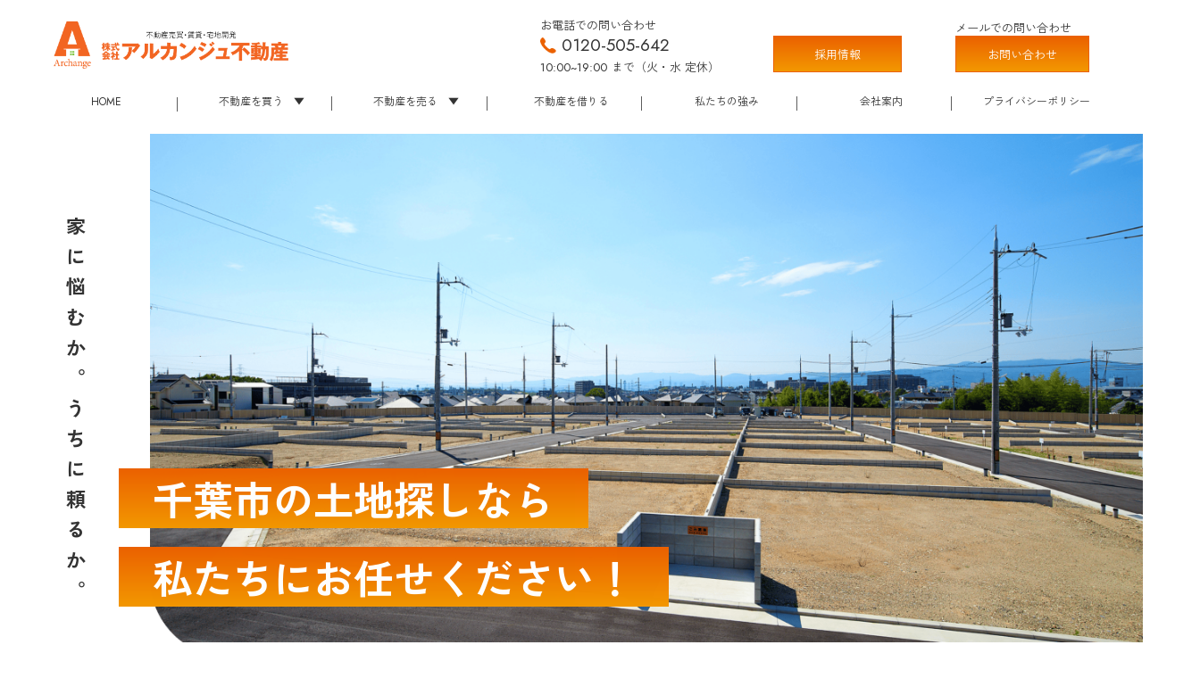

--- FILE ---
content_type: text/html; charset=UTF-8
request_url: https://www.archange.co.jp/%E4%B8%8D%E4%BA%8C%E5%AE%B6%E3%82%B1%E3%83%BC%E3%82%AD%E3%83%90%E3%82%A4%E3%82%AD%E3%83%B3%E3%82%B0/
body_size: 126327
content:
<!DOCTYPE html>
<html lang="ja">
<head>
  <meta charset="UTF-8" />
  <meta name="viewport" content="width=device-width,initial-scale=1.0" />
  <meta name="format-detection" content="telephone=no" />
  <!-- meta情報 -->
  <title>
    不二家ケーキバイキング - アルカンジュ不動産アルカンジュ不動産  </title>
  <meta name="description" content="アルカンジュ不動産 Archange 千葉市で不動産を買いたい・借りたい方へ。千葉市若葉区都賀にあるアルカンジュは、地域密着で親しみやすい“カフェのような不動産屋”です。" />
  <meta name="keywords" content="アルカンジュ不動産 Archange 千葉県 千葉市 不動産 地域密着 不動産売買 土地探し " />
  <!-- ogp -->
  <!-- <meta property="og:title" content="アルカンジュ不動産" /> -->
  <!-- <meta property="og:type" content="" /> -->
  <!-- <meta property="og:url" content="" /> -->
  <!-- <meta property="og:image" content="https://www.archange.co.jp/wp0625/wp-content/themes/archange202504/images/head/OGP_archange.jpg" /> -->
  <!-- <meta property="og:site_name" content="アルカンジュ不動産" /> -->
  <!-- <meta property="og:description" content="アルカンジュ不動産 Archange 千葉市で不動産を買いたい・借りたい方へ。千葉市若葉区都賀にあるアルカンジュは、地域密着で親しみやすい“カフェのような不動産屋”です。" /> -->
  <!-- ファビコン -->
  <link rel="icon" href="https://www.archange.co.jp/wp0625/wp-content/themes/archange202504/images/head/favicon_archange.ico" />
  <!-- font -->
  <link rel="preconnect" href="https://fonts.googleapis.com">
<link rel="preconnect" href="https://fonts.gstatic.com" crossorigin>
<link href="https://fonts.googleapis.com/css2?family=Jost:ital,wght@0,100..900;1,100..900&family=Zen+Kaku+Gothic+New:wght@300;400;500;700;900&display=swap" rel="stylesheet">
  <!-- css -->
  <link rel="stylesheet" href="https://cdn.jsdelivr.net/npm/@splidejs/splide@4.1.4/dist/css/splide.min.css">
  <link rel="stylesheet" href="https://www.archange.co.jp/wp0625/wp-content/themes/archange202504/css/styles.css">
  <!-- JavaScript -->
  <script src="https://code.jquery.com/jquery-3.6.0.js"></script>
  <script src="https://cdn.jsdelivr.net/npm/@splidejs/splide@4.1.4/dist/js/splide.min.js"></script>
  <script src="https://cdnjs.cloudflare.com/ajax/libs/jQuery-rwdImageMaps/1.6/jquery.rwdImageMaps.min.js"></script>
  <script defer src="https://www.archange.co.jp/wp0625/wp-content/themes/archange202504/js/script_fixed.js"></script>
  <meta name="google-site-verification" content="AX40ekLedmOH36RMKn55Pv1CNPL32uN5Itc87_cFlig" />
<style id='global-styles-inline-css' type='text/css'>
:root{--wp--preset--aspect-ratio--square: 1;--wp--preset--aspect-ratio--4-3: 4/3;--wp--preset--aspect-ratio--3-4: 3/4;--wp--preset--aspect-ratio--3-2: 3/2;--wp--preset--aspect-ratio--2-3: 2/3;--wp--preset--aspect-ratio--16-9: 16/9;--wp--preset--aspect-ratio--9-16: 9/16;--wp--preset--color--black: #000000;--wp--preset--color--cyan-bluish-gray: #abb8c3;--wp--preset--color--white: #ffffff;--wp--preset--color--pale-pink: #f78da7;--wp--preset--color--vivid-red: #cf2e2e;--wp--preset--color--luminous-vivid-orange: #ff6900;--wp--preset--color--luminous-vivid-amber: #fcb900;--wp--preset--color--light-green-cyan: #7bdcb5;--wp--preset--color--vivid-green-cyan: #00d084;--wp--preset--color--pale-cyan-blue: #8ed1fc;--wp--preset--color--vivid-cyan-blue: #0693e3;--wp--preset--color--vivid-purple: #9b51e0;--wp--preset--gradient--vivid-cyan-blue-to-vivid-purple: linear-gradient(135deg,rgb(6,147,227) 0%,rgb(155,81,224) 100%);--wp--preset--gradient--light-green-cyan-to-vivid-green-cyan: linear-gradient(135deg,rgb(122,220,180) 0%,rgb(0,208,130) 100%);--wp--preset--gradient--luminous-vivid-amber-to-luminous-vivid-orange: linear-gradient(135deg,rgb(252,185,0) 0%,rgb(255,105,0) 100%);--wp--preset--gradient--luminous-vivid-orange-to-vivid-red: linear-gradient(135deg,rgb(255,105,0) 0%,rgb(207,46,46) 100%);--wp--preset--gradient--very-light-gray-to-cyan-bluish-gray: linear-gradient(135deg,rgb(238,238,238) 0%,rgb(169,184,195) 100%);--wp--preset--gradient--cool-to-warm-spectrum: linear-gradient(135deg,rgb(74,234,220) 0%,rgb(151,120,209) 20%,rgb(207,42,186) 40%,rgb(238,44,130) 60%,rgb(251,105,98) 80%,rgb(254,248,76) 100%);--wp--preset--gradient--blush-light-purple: linear-gradient(135deg,rgb(255,206,236) 0%,rgb(152,150,240) 100%);--wp--preset--gradient--blush-bordeaux: linear-gradient(135deg,rgb(254,205,165) 0%,rgb(254,45,45) 50%,rgb(107,0,62) 100%);--wp--preset--gradient--luminous-dusk: linear-gradient(135deg,rgb(255,203,112) 0%,rgb(199,81,192) 50%,rgb(65,88,208) 100%);--wp--preset--gradient--pale-ocean: linear-gradient(135deg,rgb(255,245,203) 0%,rgb(182,227,212) 50%,rgb(51,167,181) 100%);--wp--preset--gradient--electric-grass: linear-gradient(135deg,rgb(202,248,128) 0%,rgb(113,206,126) 100%);--wp--preset--gradient--midnight: linear-gradient(135deg,rgb(2,3,129) 0%,rgb(40,116,252) 100%);--wp--preset--font-size--small: 13px;--wp--preset--font-size--medium: 20px;--wp--preset--font-size--large: 36px;--wp--preset--font-size--x-large: 42px;--wp--preset--spacing--20: 0.44rem;--wp--preset--spacing--30: 0.67rem;--wp--preset--spacing--40: 1rem;--wp--preset--spacing--50: 1.5rem;--wp--preset--spacing--60: 2.25rem;--wp--preset--spacing--70: 3.38rem;--wp--preset--spacing--80: 5.06rem;--wp--preset--shadow--natural: 6px 6px 9px rgba(0, 0, 0, 0.2);--wp--preset--shadow--deep: 12px 12px 50px rgba(0, 0, 0, 0.4);--wp--preset--shadow--sharp: 6px 6px 0px rgba(0, 0, 0, 0.2);--wp--preset--shadow--outlined: 6px 6px 0px -3px rgb(255, 255, 255), 6px 6px rgb(0, 0, 0);--wp--preset--shadow--crisp: 6px 6px 0px rgb(0, 0, 0);}:where(.is-layout-flex){gap: 0.5em;}:where(.is-layout-grid){gap: 0.5em;}body .is-layout-flex{display: flex;}.is-layout-flex{flex-wrap: wrap;align-items: center;}.is-layout-flex > :is(*, div){margin: 0;}body .is-layout-grid{display: grid;}.is-layout-grid > :is(*, div){margin: 0;}:where(.wp-block-columns.is-layout-flex){gap: 2em;}:where(.wp-block-columns.is-layout-grid){gap: 2em;}:where(.wp-block-post-template.is-layout-flex){gap: 1.25em;}:where(.wp-block-post-template.is-layout-grid){gap: 1.25em;}.has-black-color{color: var(--wp--preset--color--black) !important;}.has-cyan-bluish-gray-color{color: var(--wp--preset--color--cyan-bluish-gray) !important;}.has-white-color{color: var(--wp--preset--color--white) !important;}.has-pale-pink-color{color: var(--wp--preset--color--pale-pink) !important;}.has-vivid-red-color{color: var(--wp--preset--color--vivid-red) !important;}.has-luminous-vivid-orange-color{color: var(--wp--preset--color--luminous-vivid-orange) !important;}.has-luminous-vivid-amber-color{color: var(--wp--preset--color--luminous-vivid-amber) !important;}.has-light-green-cyan-color{color: var(--wp--preset--color--light-green-cyan) !important;}.has-vivid-green-cyan-color{color: var(--wp--preset--color--vivid-green-cyan) !important;}.has-pale-cyan-blue-color{color: var(--wp--preset--color--pale-cyan-blue) !important;}.has-vivid-cyan-blue-color{color: var(--wp--preset--color--vivid-cyan-blue) !important;}.has-vivid-purple-color{color: var(--wp--preset--color--vivid-purple) !important;}.has-black-background-color{background-color: var(--wp--preset--color--black) !important;}.has-cyan-bluish-gray-background-color{background-color: var(--wp--preset--color--cyan-bluish-gray) !important;}.has-white-background-color{background-color: var(--wp--preset--color--white) !important;}.has-pale-pink-background-color{background-color: var(--wp--preset--color--pale-pink) !important;}.has-vivid-red-background-color{background-color: var(--wp--preset--color--vivid-red) !important;}.has-luminous-vivid-orange-background-color{background-color: var(--wp--preset--color--luminous-vivid-orange) !important;}.has-luminous-vivid-amber-background-color{background-color: var(--wp--preset--color--luminous-vivid-amber) !important;}.has-light-green-cyan-background-color{background-color: var(--wp--preset--color--light-green-cyan) !important;}.has-vivid-green-cyan-background-color{background-color: var(--wp--preset--color--vivid-green-cyan) !important;}.has-pale-cyan-blue-background-color{background-color: var(--wp--preset--color--pale-cyan-blue) !important;}.has-vivid-cyan-blue-background-color{background-color: var(--wp--preset--color--vivid-cyan-blue) !important;}.has-vivid-purple-background-color{background-color: var(--wp--preset--color--vivid-purple) !important;}.has-black-border-color{border-color: var(--wp--preset--color--black) !important;}.has-cyan-bluish-gray-border-color{border-color: var(--wp--preset--color--cyan-bluish-gray) !important;}.has-white-border-color{border-color: var(--wp--preset--color--white) !important;}.has-pale-pink-border-color{border-color: var(--wp--preset--color--pale-pink) !important;}.has-vivid-red-border-color{border-color: var(--wp--preset--color--vivid-red) !important;}.has-luminous-vivid-orange-border-color{border-color: var(--wp--preset--color--luminous-vivid-orange) !important;}.has-luminous-vivid-amber-border-color{border-color: var(--wp--preset--color--luminous-vivid-amber) !important;}.has-light-green-cyan-border-color{border-color: var(--wp--preset--color--light-green-cyan) !important;}.has-vivid-green-cyan-border-color{border-color: var(--wp--preset--color--vivid-green-cyan) !important;}.has-pale-cyan-blue-border-color{border-color: var(--wp--preset--color--pale-cyan-blue) !important;}.has-vivid-cyan-blue-border-color{border-color: var(--wp--preset--color--vivid-cyan-blue) !important;}.has-vivid-purple-border-color{border-color: var(--wp--preset--color--vivid-purple) !important;}.has-vivid-cyan-blue-to-vivid-purple-gradient-background{background: var(--wp--preset--gradient--vivid-cyan-blue-to-vivid-purple) !important;}.has-light-green-cyan-to-vivid-green-cyan-gradient-background{background: var(--wp--preset--gradient--light-green-cyan-to-vivid-green-cyan) !important;}.has-luminous-vivid-amber-to-luminous-vivid-orange-gradient-background{background: var(--wp--preset--gradient--luminous-vivid-amber-to-luminous-vivid-orange) !important;}.has-luminous-vivid-orange-to-vivid-red-gradient-background{background: var(--wp--preset--gradient--luminous-vivid-orange-to-vivid-red) !important;}.has-very-light-gray-to-cyan-bluish-gray-gradient-background{background: var(--wp--preset--gradient--very-light-gray-to-cyan-bluish-gray) !important;}.has-cool-to-warm-spectrum-gradient-background{background: var(--wp--preset--gradient--cool-to-warm-spectrum) !important;}.has-blush-light-purple-gradient-background{background: var(--wp--preset--gradient--blush-light-purple) !important;}.has-blush-bordeaux-gradient-background{background: var(--wp--preset--gradient--blush-bordeaux) !important;}.has-luminous-dusk-gradient-background{background: var(--wp--preset--gradient--luminous-dusk) !important;}.has-pale-ocean-gradient-background{background: var(--wp--preset--gradient--pale-ocean) !important;}.has-electric-grass-gradient-background{background: var(--wp--preset--gradient--electric-grass) !important;}.has-midnight-gradient-background{background: var(--wp--preset--gradient--midnight) !important;}.has-small-font-size{font-size: var(--wp--preset--font-size--small) !important;}.has-medium-font-size{font-size: var(--wp--preset--font-size--medium) !important;}.has-large-font-size{font-size: var(--wp--preset--font-size--large) !important;}.has-x-large-font-size{font-size: var(--wp--preset--font-size--x-large) !important;}
/*# sourceURL=global-styles-inline-css */
</style>
</head>
<body>
    <header>
    <!-- ----------------------------->
    <!--        PC版　ヘッダー       -->
    <!-- ----------------------------->
    <div class="header-pc inner-1920 sp-none">
      <div class="header-top">
        <h1 class="logo header-top__logo">
          <a href="https://www.archange.co.jp/">
            <figure>
              <img src="https://www.archange.co.jp/wp0625/wp-content/themes/archange202504/images/common/logo.png" alt="アルカンジュ不動産のロゴ画像">
            </figure>
          </a>
        </h1>
        <div class="header-top__right">
          <div class="header-top__tel">
            <div class="header-top__name jpfont-13-normal font-color-bk">
              お電話での問い合わせ
            </div>
            <div class="header-top__btn--tel egfont-19-normal font-color-bk">
              <a href="tel:0120505642">
                <img src="https://www.archange.co.jp/wp0625/wp-content/themes/archange202504/images/common/header-tel.png" alt="電話のアイコン">
                <span class="egfont-19-normal font-color-bk">0120-505-642</span>
              </a>
            </div>
            <div class="header-top__opentime jpfont-18-normal">
              <span class="egfont-13-normal font-color-bk">10:00~19:00</span>
              <span class="jpfont-13-normal font-color-bk">まで（火・水 定休）</span>
          
            </div>
          </div>
          <div class="header-top__saiyo">
            <div class="btn bg-orange-btn header-top__btn header-top__btn--saiyo ">
              <a  href="https://en-gage.net/archange_saiyo1/" target="_blank">
                <span class="jpfont-13-normal ">採用情報</span>
              </a>
            </div>
          </div>
          <div class="header-top__contact">
            <div class="header-top__name jpfont-13-normal font-color-bk">
              メールでの問い合わせ
            </div>
            <div class="btn bg-orange-btn header-top__btn header-top__btn--contact">
              <a href="https://www.archange.co.jp/contact">
                <!-- <img src="./images/common/header-mail.png" alt="メールお問い合わせの画像"> -->
                <span class="jpfont-13-normal">お問い合わせ</span>
              </a>
            </div>
          </div>
        </div>
      </div>
      <div class="header-nav header-nav-pc">
        <div class="header-nav__item header-nav__item--home">
          <a href="https://www.archange.co.jp/" class="egfont-12-normal font-color-bk">
            HOME
          </a>
        </div>
        <div class="header-nav__item">
          <a href="https://www.archange.co.jp/buying"  class="jpfont-12-normal font-color-bk">
            不動産を買う　▼
          </a>
        </div>
        <div class="header-nav__item">
          <a target="_blank" href="https://www.archange.co.jp/purchase/" class="jpfont-12-normal font-color-bk">
            不動産を売る　▼
          </a>
        </div>
        <div class="header-nav__item">
          <a target="_blank" href="https://www.archange-chiba.co/" class="jpfont-12-normal font-color-bk">
            不動産を借りる
          </a>
        </div>
        <div class="header-nav__item">
          <a href="https://www.archange.co.jp/strengths" class="jpfont-12-normal font-color-bk">
            私たちの強み
          </a>
        </div>
        <div class="header-nav__item">
          <a href="https://www.archange.co.jp/about" class="jpfont-12-normal font-color-bk">
            会社案内
          </a>
        </div>
        <div class="header-nav__item header-nav__item--end">
          <a href="https://www.archange.co.jp/policy" class="jpfont-12-normal font-color-bk">
            プライバシーポリシー
          </a>
        </div>
      </div>
    </div>
    <!-- ----------------------------->
    <!--        sp版　ヘッダー       -->
    <!-- ----------------------------->
    <div class="header-sp pc-none">
      <div class="header-sp__wrapper">
        <h1 class="logo header-sp__logo">
          <a href="https://www.archange.co.jp/">
            <figure>
              <img src="https://www.archange.co.jp/wp0625/wp-content/themes/archange202504/images/topsp/logo.png" alt="アルカンジュ不動産のロゴ画像">
            </figure>
          </a>
        </h1>
        <div class="drawer-menu" id="MenuButton">
          <div class="drawer-menu__btn" >
            <span class="drawer-menu__btn--line"></span>
            <span class="drawer-menu__btn--line"></span>
          </div>
        </div>
      </div>
    </div>
    
		<!-- All in One SEO 4.8.3.2 - aioseo.com -->
	<meta name="description" content="こんにちは！営業事務の上平です😊 先日のお昼休憩に「甘いものが食べたいね〜🍰」っという話で盛り上" />
	<meta name="robots" content="max-image-preview:large" />
	<meta name="author" content="a-admin"/>
	<link rel="canonical" href="https://www.archange.co.jp/%e4%b8%8d%e4%ba%8c%e5%ae%b6%e3%82%b1%e3%83%bc%e3%82%ad%e3%83%90%e3%82%a4%e3%82%ad%e3%83%b3%e3%82%b0/" />
	<meta name="generator" content="All in One SEO (AIOSEO) 4.8.3.2" />
		<meta property="og:locale" content="ja_JP" />
		<meta property="og:site_name" content="アルカンジュ不動産 - アルカンジュ不動産 Archange 千葉市で不動産を買いたい・借りたい方へ。千葉市若葉区都賀にあるアルカンジュは、地域密着で親しみやすい“カフェのような不動産屋”です。" />
		<meta property="og:type" content="article" />
		<meta property="og:title" content="不二家ケーキバイキング - アルカンジュ不動産" />
		<meta property="og:description" content="こんにちは！営業事務の上平です😊 先日のお昼休憩に「甘いものが食べたいね〜🍰」っという話で盛り上" />
		<meta property="og:url" content="https://www.archange.co.jp/%e4%b8%8d%e4%ba%8c%e5%ae%b6%e3%82%b1%e3%83%bc%e3%82%ad%e3%83%90%e3%82%a4%e3%82%ad%e3%83%b3%e3%82%b0/" />
		<meta property="og:image" content="https://www.archange.co.jp/wp0625/wp-content/uploads/2022/11/0e50f63b88743c28c377d6590d27b19c.jpg" />
		<meta property="og:image:secure_url" content="https://www.archange.co.jp/wp0625/wp-content/uploads/2022/11/0e50f63b88743c28c377d6590d27b19c.jpg" />
		<meta property="og:image:width" content="1109" />
		<meta property="og:image:height" content="1479" />
		<meta property="article:published_time" content="2022-11-27T01:30:52+00:00" />
		<meta property="article:modified_time" content="2023-05-26T01:00:26+00:00" />
		<meta name="twitter:card" content="summary_large_image" />
		<meta name="twitter:title" content="不二家ケーキバイキング - アルカンジュ不動産" />
		<meta name="twitter:description" content="こんにちは！営業事務の上平です😊 先日のお昼休憩に「甘いものが食べたいね〜🍰」っという話で盛り上" />
		<meta name="twitter:image" content="https://www.archange.co.jp/wp0625/wp-content/uploads/2022/11/0e50f63b88743c28c377d6590d27b19c.jpg" />
		<script type="application/ld+json" class="aioseo-schema">
			{"@context":"https:\/\/schema.org","@graph":[{"@type":"BlogPosting","@id":"https:\/\/www.archange.co.jp\/%e4%b8%8d%e4%ba%8c%e5%ae%b6%e3%82%b1%e3%83%bc%e3%82%ad%e3%83%90%e3%82%a4%e3%82%ad%e3%83%b3%e3%82%b0\/#blogposting","name":"\u4e0d\u4e8c\u5bb6\u30b1\u30fc\u30ad\u30d0\u30a4\u30ad\u30f3\u30b0 - \u30a2\u30eb\u30ab\u30f3\u30b8\u30e5\u4e0d\u52d5\u7523","headline":"\u4e0d\u4e8c\u5bb6\u30b1\u30fc\u30ad\u30d0\u30a4\u30ad\u30f3\u30b0","author":{"@id":"https:\/\/www.archange.co.jp\/author\/a-admin\/#author"},"publisher":{"@id":"https:\/\/www.archange.co.jp\/#organization"},"image":{"@type":"ImageObject","url":"https:\/\/navyhorse5.sakura.ne.jp\/wp0625\/wp-content\/uploads\/2022\/11\/0e50f63b88743c28c377d6590d27b19c.jpg","@id":"https:\/\/www.archange.co.jp\/%e4%b8%8d%e4%ba%8c%e5%ae%b6%e3%82%b1%e3%83%bc%e3%82%ad%e3%83%90%e3%82%a4%e3%82%ad%e3%83%b3%e3%82%b0\/#articleImage"},"datePublished":"2022-11-27T10:30:52+09:00","dateModified":"2023-05-26T10:00:26+09:00","inLanguage":"ja","mainEntityOfPage":{"@id":"https:\/\/www.archange.co.jp\/%e4%b8%8d%e4%ba%8c%e5%ae%b6%e3%82%b1%e3%83%bc%e3%82%ad%e3%83%90%e3%82%a4%e3%82%ad%e3%83%b3%e3%82%b0\/#webpage"},"isPartOf":{"@id":"https:\/\/www.archange.co.jp\/%e4%b8%8d%e4%ba%8c%e5%ae%b6%e3%82%b1%e3%83%bc%e3%82%ad%e3%83%90%e3%82%a4%e3%82%ad%e3%83%b3%e3%82%b0\/#webpage"}},{"@type":"BreadcrumbList","@id":"https:\/\/www.archange.co.jp\/%e4%b8%8d%e4%ba%8c%e5%ae%b6%e3%82%b1%e3%83%bc%e3%82%ad%e3%83%90%e3%82%a4%e3%82%ad%e3%83%b3%e3%82%b0\/#breadcrumblist","itemListElement":[{"@type":"ListItem","@id":"https:\/\/www.archange.co.jp#listItem","position":1,"name":"Home","item":"https:\/\/www.archange.co.jp","nextItem":{"@type":"ListItem","@id":"https:\/\/www.archange.co.jp\/%e4%b8%8d%e4%ba%8c%e5%ae%b6%e3%82%b1%e3%83%bc%e3%82%ad%e3%83%90%e3%82%a4%e3%82%ad%e3%83%b3%e3%82%b0\/#listItem","name":"\u4e0d\u4e8c\u5bb6\u30b1\u30fc\u30ad\u30d0\u30a4\u30ad\u30f3\u30b0"}},{"@type":"ListItem","@id":"https:\/\/www.archange.co.jp\/%e4%b8%8d%e4%ba%8c%e5%ae%b6%e3%82%b1%e3%83%bc%e3%82%ad%e3%83%90%e3%82%a4%e3%82%ad%e3%83%b3%e3%82%b0\/#listItem","position":2,"name":"\u4e0d\u4e8c\u5bb6\u30b1\u30fc\u30ad\u30d0\u30a4\u30ad\u30f3\u30b0","previousItem":{"@type":"ListItem","@id":"https:\/\/www.archange.co.jp#listItem","name":"Home"}}]},{"@type":"Organization","@id":"https:\/\/www.archange.co.jp\/#organization","name":"\u30a2\u30eb\u30ab\u30f3\u30b8\u30e5\u4e0d\u52d5\u7523","description":"\u30a2\u30eb\u30ab\u30f3\u30b8\u30e5\u4e0d\u52d5\u7523 Archange \u5343\u8449\u5e02\u3067\u4e0d\u52d5\u7523\u3092\u8cb7\u3044\u305f\u3044\u30fb\u501f\u308a\u305f\u3044\u65b9\u3078\u3002\u5343\u8449\u5e02\u82e5\u8449\u533a\u90fd\u8cc0\u306b\u3042\u308b\u30a2\u30eb\u30ab\u30f3\u30b8\u30e5\u306f\u3001\u5730\u57df\u5bc6\u7740\u3067\u89aa\u3057\u307f\u3084\u3059\u3044\u201c\u30ab\u30d5\u30a7\u306e\u3088\u3046\u306a\u4e0d\u52d5\u7523\u5c4b\u201d\u3067\u3059\u3002","url":"https:\/\/www.archange.co.jp\/","telephone":"+81120565942","logo":{"@type":"ImageObject","url":"https:\/\/navyhorse5.sakura.ne.jp\/wp0625\/wp-content\/uploads\/2025\/06\/cropped-favicon_archange.png","@id":"https:\/\/www.archange.co.jp\/%e4%b8%8d%e4%ba%8c%e5%ae%b6%e3%82%b1%e3%83%bc%e3%82%ad%e3%83%90%e3%82%a4%e3%82%ad%e3%83%b3%e3%82%b0\/#organizationLogo"},"image":{"@id":"https:\/\/www.archange.co.jp\/%e4%b8%8d%e4%ba%8c%e5%ae%b6%e3%82%b1%e3%83%bc%e3%82%ad%e3%83%90%e3%82%a4%e3%82%ad%e3%83%b3%e3%82%b0\/#organizationLogo"},"sameAs":["https:\/\/www.instagram.com\/archangehudousan\/"]},{"@type":"Person","@id":"https:\/\/www.archange.co.jp\/author\/a-admin\/#author","url":"https:\/\/www.archange.co.jp\/author\/a-admin\/","name":"a-admin","image":{"@type":"ImageObject","@id":"https:\/\/www.archange.co.jp\/%e4%b8%8d%e4%ba%8c%e5%ae%b6%e3%82%b1%e3%83%bc%e3%82%ad%e3%83%90%e3%82%a4%e3%82%ad%e3%83%b3%e3%82%b0\/#authorImage","url":"https:\/\/secure.gravatar.com\/avatar\/7efedb691ac66bfee53f3d7a974b99bce449a42572ca3dd82db3434b66dc2130?s=96&d=mm&r=g","width":96,"height":96,"caption":"a-admin"}},{"@type":"WebPage","@id":"https:\/\/www.archange.co.jp\/%e4%b8%8d%e4%ba%8c%e5%ae%b6%e3%82%b1%e3%83%bc%e3%82%ad%e3%83%90%e3%82%a4%e3%82%ad%e3%83%b3%e3%82%b0\/#webpage","url":"https:\/\/www.archange.co.jp\/%e4%b8%8d%e4%ba%8c%e5%ae%b6%e3%82%b1%e3%83%bc%e3%82%ad%e3%83%90%e3%82%a4%e3%82%ad%e3%83%b3%e3%82%b0\/","name":"\u4e0d\u4e8c\u5bb6\u30b1\u30fc\u30ad\u30d0\u30a4\u30ad\u30f3\u30b0 - \u30a2\u30eb\u30ab\u30f3\u30b8\u30e5\u4e0d\u52d5\u7523","description":"\u3053\u3093\u306b\u3061\u306f\uff01\u55b6\u696d\u4e8b\u52d9\u306e\u4e0a\u5e73\u3067\u3059\ud83d\ude0a \u5148\u65e5\u306e\u304a\u663c\u4f11\u61a9\u306b\u300c\u7518\u3044\u3082\u306e\u304c\u98df\u3079\u305f\u3044\u306d\u301c\ud83c\udf70\u300d\u3063\u3068\u3044\u3046\u8a71\u3067\u76db\u308a\u4e0a","inLanguage":"ja","isPartOf":{"@id":"https:\/\/www.archange.co.jp\/#website"},"breadcrumb":{"@id":"https:\/\/www.archange.co.jp\/%e4%b8%8d%e4%ba%8c%e5%ae%b6%e3%82%b1%e3%83%bc%e3%82%ad%e3%83%90%e3%82%a4%e3%82%ad%e3%83%b3%e3%82%b0\/#breadcrumblist"},"author":{"@id":"https:\/\/www.archange.co.jp\/author\/a-admin\/#author"},"creator":{"@id":"https:\/\/www.archange.co.jp\/author\/a-admin\/#author"},"datePublished":"2022-11-27T10:30:52+09:00","dateModified":"2023-05-26T10:00:26+09:00"},{"@type":"WebSite","@id":"https:\/\/www.archange.co.jp\/#website","url":"https:\/\/www.archange.co.jp\/","name":"\u30a2\u30eb\u30ab\u30f3\u30b8\u30e5\u4e0d\u52d5\u7523","description":"\u30a2\u30eb\u30ab\u30f3\u30b8\u30e5\u4e0d\u52d5\u7523 Archange \u5343\u8449\u5e02\u3067\u4e0d\u52d5\u7523\u3092\u8cb7\u3044\u305f\u3044\u30fb\u501f\u308a\u305f\u3044\u65b9\u3078\u3002\u5343\u8449\u5e02\u82e5\u8449\u533a\u90fd\u8cc0\u306b\u3042\u308b\u30a2\u30eb\u30ab\u30f3\u30b8\u30e5\u306f\u3001\u5730\u57df\u5bc6\u7740\u3067\u89aa\u3057\u307f\u3084\u3059\u3044\u201c\u30ab\u30d5\u30a7\u306e\u3088\u3046\u306a\u4e0d\u52d5\u7523\u5c4b\u201d\u3067\u3059\u3002","inLanguage":"ja","publisher":{"@id":"https:\/\/www.archange.co.jp\/#organization"}}]}
		</script>
		<!-- All in One SEO -->

<link rel='dns-prefetch' href='//webfonts.sakura.ne.jp' />
<link rel='dns-prefetch' href='//cdnjs.cloudflare.com' />
<link rel="alternate" type="application/rss+xml" title="アルカンジュ不動産 &raquo; 不二家ケーキバイキング のコメントのフィード" href="https://www.archange.co.jp/%e4%b8%8d%e4%ba%8c%e5%ae%b6%e3%82%b1%e3%83%bc%e3%82%ad%e3%83%90%e3%82%a4%e3%82%ad%e3%83%b3%e3%82%b0/feed/" />
<link rel="alternate" title="oEmbed (JSON)" type="application/json+oembed" href="https://www.archange.co.jp/wp-json/oembed/1.0/embed?url=https%3A%2F%2Fwww.archange.co.jp%2F%25e4%25b8%258d%25e4%25ba%258c%25e5%25ae%25b6%25e3%2582%25b1%25e3%2583%25bc%25e3%2582%25ad%25e3%2583%2590%25e3%2582%25a4%25e3%2582%25ad%25e3%2583%25b3%25e3%2582%25b0%2F" />
<link rel="alternate" title="oEmbed (XML)" type="text/xml+oembed" href="https://www.archange.co.jp/wp-json/oembed/1.0/embed?url=https%3A%2F%2Fwww.archange.co.jp%2F%25e4%25b8%258d%25e4%25ba%258c%25e5%25ae%25b6%25e3%2582%25b1%25e3%2583%25bc%25e3%2582%25ad%25e3%2583%2590%25e3%2582%25a4%25e3%2582%25ad%25e3%2583%25b3%25e3%2582%25b0%2F&#038;format=xml" />
		<!-- This site uses the Google Analytics by MonsterInsights plugin v9.11.1 - Using Analytics tracking - https://www.monsterinsights.com/ -->
							<script src="//www.googletagmanager.com/gtag/js?id=G-JQ3LZTPKGF"  data-cfasync="false" data-wpfc-render="false" type="text/javascript" async></script>
			<script data-cfasync="false" data-wpfc-render="false" type="text/javascript">
				var mi_version = '9.11.1';
				var mi_track_user = true;
				var mi_no_track_reason = '';
								var MonsterInsightsDefaultLocations = {"page_location":"https:\/\/www.archange.co.jp\/%E4%B8%8D%E4%BA%8C%E5%AE%B6%E3%82%B1%E3%83%BC%E3%82%AD%E3%83%90%E3%82%A4%E3%82%AD%E3%83%B3%E3%82%B0\/"};
								if ( typeof MonsterInsightsPrivacyGuardFilter === 'function' ) {
					var MonsterInsightsLocations = (typeof MonsterInsightsExcludeQuery === 'object') ? MonsterInsightsPrivacyGuardFilter( MonsterInsightsExcludeQuery ) : MonsterInsightsPrivacyGuardFilter( MonsterInsightsDefaultLocations );
				} else {
					var MonsterInsightsLocations = (typeof MonsterInsightsExcludeQuery === 'object') ? MonsterInsightsExcludeQuery : MonsterInsightsDefaultLocations;
				}

								var disableStrs = [
										'ga-disable-G-JQ3LZTPKGF',
									];

				/* Function to detect opted out users */
				function __gtagTrackerIsOptedOut() {
					for (var index = 0; index < disableStrs.length; index++) {
						if (document.cookie.indexOf(disableStrs[index] + '=true') > -1) {
							return true;
						}
					}

					return false;
				}

				/* Disable tracking if the opt-out cookie exists. */
				if (__gtagTrackerIsOptedOut()) {
					for (var index = 0; index < disableStrs.length; index++) {
						window[disableStrs[index]] = true;
					}
				}

				/* Opt-out function */
				function __gtagTrackerOptout() {
					for (var index = 0; index < disableStrs.length; index++) {
						document.cookie = disableStrs[index] + '=true; expires=Thu, 31 Dec 2099 23:59:59 UTC; path=/';
						window[disableStrs[index]] = true;
					}
				}

				if ('undefined' === typeof gaOptout) {
					function gaOptout() {
						__gtagTrackerOptout();
					}
				}
								window.dataLayer = window.dataLayer || [];

				window.MonsterInsightsDualTracker = {
					helpers: {},
					trackers: {},
				};
				if (mi_track_user) {
					function __gtagDataLayer() {
						dataLayer.push(arguments);
					}

					function __gtagTracker(type, name, parameters) {
						if (!parameters) {
							parameters = {};
						}

						if (parameters.send_to) {
							__gtagDataLayer.apply(null, arguments);
							return;
						}

						if (type === 'event') {
														parameters.send_to = monsterinsights_frontend.v4_id;
							var hookName = name;
							if (typeof parameters['event_category'] !== 'undefined') {
								hookName = parameters['event_category'] + ':' + name;
							}

							if (typeof MonsterInsightsDualTracker.trackers[hookName] !== 'undefined') {
								MonsterInsightsDualTracker.trackers[hookName](parameters);
							} else {
								__gtagDataLayer('event', name, parameters);
							}
							
						} else {
							__gtagDataLayer.apply(null, arguments);
						}
					}

					__gtagTracker('js', new Date());
					__gtagTracker('set', {
						'developer_id.dZGIzZG': true,
											});
					if ( MonsterInsightsLocations.page_location ) {
						__gtagTracker('set', MonsterInsightsLocations);
					}
										__gtagTracker('config', 'G-JQ3LZTPKGF', {"forceSSL":"true","link_attribution":"true"} );
										window.gtag = __gtagTracker;										(function () {
						/* https://developers.google.com/analytics/devguides/collection/analyticsjs/ */
						/* ga and __gaTracker compatibility shim. */
						var noopfn = function () {
							return null;
						};
						var newtracker = function () {
							return new Tracker();
						};
						var Tracker = function () {
							return null;
						};
						var p = Tracker.prototype;
						p.get = noopfn;
						p.set = noopfn;
						p.send = function () {
							var args = Array.prototype.slice.call(arguments);
							args.unshift('send');
							__gaTracker.apply(null, args);
						};
						var __gaTracker = function () {
							var len = arguments.length;
							if (len === 0) {
								return;
							}
							var f = arguments[len - 1];
							if (typeof f !== 'object' || f === null || typeof f.hitCallback !== 'function') {
								if ('send' === arguments[0]) {
									var hitConverted, hitObject = false, action;
									if ('event' === arguments[1]) {
										if ('undefined' !== typeof arguments[3]) {
											hitObject = {
												'eventAction': arguments[3],
												'eventCategory': arguments[2],
												'eventLabel': arguments[4],
												'value': arguments[5] ? arguments[5] : 1,
											}
										}
									}
									if ('pageview' === arguments[1]) {
										if ('undefined' !== typeof arguments[2]) {
											hitObject = {
												'eventAction': 'page_view',
												'page_path': arguments[2],
											}
										}
									}
									if (typeof arguments[2] === 'object') {
										hitObject = arguments[2];
									}
									if (typeof arguments[5] === 'object') {
										Object.assign(hitObject, arguments[5]);
									}
									if ('undefined' !== typeof arguments[1].hitType) {
										hitObject = arguments[1];
										if ('pageview' === hitObject.hitType) {
											hitObject.eventAction = 'page_view';
										}
									}
									if (hitObject) {
										action = 'timing' === arguments[1].hitType ? 'timing_complete' : hitObject.eventAction;
										hitConverted = mapArgs(hitObject);
										__gtagTracker('event', action, hitConverted);
									}
								}
								return;
							}

							function mapArgs(args) {
								var arg, hit = {};
								var gaMap = {
									'eventCategory': 'event_category',
									'eventAction': 'event_action',
									'eventLabel': 'event_label',
									'eventValue': 'event_value',
									'nonInteraction': 'non_interaction',
									'timingCategory': 'event_category',
									'timingVar': 'name',
									'timingValue': 'value',
									'timingLabel': 'event_label',
									'page': 'page_path',
									'location': 'page_location',
									'title': 'page_title',
									'referrer' : 'page_referrer',
								};
								for (arg in args) {
																		if (!(!args.hasOwnProperty(arg) || !gaMap.hasOwnProperty(arg))) {
										hit[gaMap[arg]] = args[arg];
									} else {
										hit[arg] = args[arg];
									}
								}
								return hit;
							}

							try {
								f.hitCallback();
							} catch (ex) {
							}
						};
						__gaTracker.create = newtracker;
						__gaTracker.getByName = newtracker;
						__gaTracker.getAll = function () {
							return [];
						};
						__gaTracker.remove = noopfn;
						__gaTracker.loaded = true;
						window['__gaTracker'] = __gaTracker;
					})();
									} else {
										console.log("");
					(function () {
						function __gtagTracker() {
							return null;
						}

						window['__gtagTracker'] = __gtagTracker;
						window['gtag'] = __gtagTracker;
					})();
									}
			</script>
							<!-- / Google Analytics by MonsterInsights -->
		<style id='wp-img-auto-sizes-contain-inline-css' type='text/css'>
img:is([sizes=auto i],[sizes^="auto," i]){contain-intrinsic-size:3000px 1500px}
/*# sourceURL=wp-img-auto-sizes-contain-inline-css */
</style>
<style id='wp-emoji-styles-inline-css' type='text/css'>

	img.wp-smiley, img.emoji {
		display: inline !important;
		border: none !important;
		box-shadow: none !important;
		height: 1em !important;
		width: 1em !important;
		margin: 0 0.07em !important;
		vertical-align: -0.1em !important;
		background: none !important;
		padding: 0 !important;
	}
/*# sourceURL=wp-emoji-styles-inline-css */
</style>
<style id='wp-block-library-inline-css' type='text/css'>
:root{--wp-block-synced-color:#7a00df;--wp-block-synced-color--rgb:122,0,223;--wp-bound-block-color:var(--wp-block-synced-color);--wp-editor-canvas-background:#ddd;--wp-admin-theme-color:#007cba;--wp-admin-theme-color--rgb:0,124,186;--wp-admin-theme-color-darker-10:#006ba1;--wp-admin-theme-color-darker-10--rgb:0,107,160.5;--wp-admin-theme-color-darker-20:#005a87;--wp-admin-theme-color-darker-20--rgb:0,90,135;--wp-admin-border-width-focus:2px}@media (min-resolution:192dpi){:root{--wp-admin-border-width-focus:1.5px}}.wp-element-button{cursor:pointer}:root .has-very-light-gray-background-color{background-color:#eee}:root .has-very-dark-gray-background-color{background-color:#313131}:root .has-very-light-gray-color{color:#eee}:root .has-very-dark-gray-color{color:#313131}:root .has-vivid-green-cyan-to-vivid-cyan-blue-gradient-background{background:linear-gradient(135deg,#00d084,#0693e3)}:root .has-purple-crush-gradient-background{background:linear-gradient(135deg,#34e2e4,#4721fb 50%,#ab1dfe)}:root .has-hazy-dawn-gradient-background{background:linear-gradient(135deg,#faaca8,#dad0ec)}:root .has-subdued-olive-gradient-background{background:linear-gradient(135deg,#fafae1,#67a671)}:root .has-atomic-cream-gradient-background{background:linear-gradient(135deg,#fdd79a,#004a59)}:root .has-nightshade-gradient-background{background:linear-gradient(135deg,#330968,#31cdcf)}:root .has-midnight-gradient-background{background:linear-gradient(135deg,#020381,#2874fc)}:root{--wp--preset--font-size--normal:16px;--wp--preset--font-size--huge:42px}.has-regular-font-size{font-size:1em}.has-larger-font-size{font-size:2.625em}.has-normal-font-size{font-size:var(--wp--preset--font-size--normal)}.has-huge-font-size{font-size:var(--wp--preset--font-size--huge)}.has-text-align-center{text-align:center}.has-text-align-left{text-align:left}.has-text-align-right{text-align:right}.has-fit-text{white-space:nowrap!important}#end-resizable-editor-section{display:none}.aligncenter{clear:both}.items-justified-left{justify-content:flex-start}.items-justified-center{justify-content:center}.items-justified-right{justify-content:flex-end}.items-justified-space-between{justify-content:space-between}.screen-reader-text{border:0;clip-path:inset(50%);height:1px;margin:-1px;overflow:hidden;padding:0;position:absolute;width:1px;word-wrap:normal!important}.screen-reader-text:focus{background-color:#ddd;clip-path:none;color:#444;display:block;font-size:1em;height:auto;left:5px;line-height:normal;padding:15px 23px 14px;text-decoration:none;top:5px;width:auto;z-index:100000}html :where(.has-border-color){border-style:solid}html :where([style*=border-top-color]){border-top-style:solid}html :where([style*=border-right-color]){border-right-style:solid}html :where([style*=border-bottom-color]){border-bottom-style:solid}html :where([style*=border-left-color]){border-left-style:solid}html :where([style*=border-width]){border-style:solid}html :where([style*=border-top-width]){border-top-style:solid}html :where([style*=border-right-width]){border-right-style:solid}html :where([style*=border-bottom-width]){border-bottom-style:solid}html :where([style*=border-left-width]){border-left-style:solid}html :where(img[class*=wp-image-]){height:auto;max-width:100%}:where(figure){margin:0 0 1em}html :where(.is-position-sticky){--wp-admin--admin-bar--position-offset:var(--wp-admin--admin-bar--height,0px)}@media screen and (max-width:600px){html :where(.is-position-sticky){--wp-admin--admin-bar--position-offset:0px}}
/*wp_block_styles_on_demand_placeholder:696e3916bd66e*/
/*# sourceURL=wp-block-library-inline-css */
</style>
<style id='classic-theme-styles-inline-css' type='text/css'>
/*! This file is auto-generated */
.wp-block-button__link{color:#fff;background-color:#32373c;border-radius:9999px;box-shadow:none;text-decoration:none;padding:calc(.667em + 2px) calc(1.333em + 2px);font-size:1.125em}.wp-block-file__button{background:#32373c;color:#fff;text-decoration:none}
/*# sourceURL=/wp-includes/css/classic-themes.min.css */
</style>
<style id='akismet-widget-style-inline-css' type='text/css'>

			.a-stats {
				--akismet-color-mid-green: #357b49;
				--akismet-color-white: #fff;
				--akismet-color-light-grey: #f6f7f7;

				max-width: 350px;
				width: auto;
			}

			.a-stats * {
				all: unset;
				box-sizing: border-box;
			}

			.a-stats strong {
				font-weight: 600;
			}

			.a-stats a.a-stats__link,
			.a-stats a.a-stats__link:visited,
			.a-stats a.a-stats__link:active {
				background: var(--akismet-color-mid-green);
				border: none;
				box-shadow: none;
				border-radius: 8px;
				color: var(--akismet-color-white);
				cursor: pointer;
				display: block;
				font-family: -apple-system, BlinkMacSystemFont, 'Segoe UI', 'Roboto', 'Oxygen-Sans', 'Ubuntu', 'Cantarell', 'Helvetica Neue', sans-serif;
				font-weight: 500;
				padding: 12px;
				text-align: center;
				text-decoration: none;
				transition: all 0.2s ease;
			}

			/* Extra specificity to deal with TwentyTwentyOne focus style */
			.widget .a-stats a.a-stats__link:focus {
				background: var(--akismet-color-mid-green);
				color: var(--akismet-color-white);
				text-decoration: none;
			}

			.a-stats a.a-stats__link:hover {
				filter: brightness(110%);
				box-shadow: 0 4px 12px rgba(0, 0, 0, 0.06), 0 0 2px rgba(0, 0, 0, 0.16);
			}

			.a-stats .count {
				color: var(--akismet-color-white);
				display: block;
				font-size: 1.5em;
				line-height: 1.4;
				padding: 0 13px;
				white-space: nowrap;
			}
		
/*# sourceURL=akismet-widget-style-inline-css */
</style>
<script type="text/javascript" src="https://www.archange.co.jp/wp0625/wp-includes/js/jquery/jquery.min.js?ver=3.7.1" id="jquery-core-js"></script>
<script type="text/javascript" src="https://www.archange.co.jp/wp0625/wp-includes/js/jquery/jquery-migrate.min.js?ver=3.4.1" id="jquery-migrate-js"></script>
<script type="text/javascript" src="//webfonts.sakura.ne.jp/js/sakurav3.js?fadein=0&amp;ver=3.1.4" id="typesquare_std-js"></script>
<script type="text/javascript" src="https://www.archange.co.jp/wp0625/wp-content/plugins/google-analytics-for-wordpress/assets/js/frontend-gtag.min.js?ver=9.11.1" id="monsterinsights-frontend-script-js" async="async" data-wp-strategy="async"></script>
<script data-cfasync="false" data-wpfc-render="false" type="text/javascript" id='monsterinsights-frontend-script-js-extra'>/* <![CDATA[ */
var monsterinsights_frontend = {"js_events_tracking":"true","download_extensions":"doc,pdf,ppt,zip,xls,docx,pptx,xlsx","inbound_paths":"[{\"path\":\"\\\/go\\\/\",\"label\":\"affiliate\"},{\"path\":\"\\\/recommend\\\/\",\"label\":\"affiliate\"}]","home_url":"https:\/\/www.archange.co.jp","hash_tracking":"false","v4_id":"G-JQ3LZTPKGF"};/* ]]> */
</script>
<link rel="https://api.w.org/" href="https://www.archange.co.jp/wp-json/" /><link rel="alternate" title="JSON" type="application/json" href="https://www.archange.co.jp/wp-json/wp/v2/posts/16344" /><link rel="EditURI" type="application/rsd+xml" title="RSD" href="https://www.archange.co.jp/wp0625/xmlrpc.php?rsd" />
<meta name="generator" content="WordPress 6.9" />
<link rel='shortlink' href='https://www.archange.co.jp/?p=16344' />
<link rel="icon" href="https://www.archange.co.jp/wp0625/wp-content/uploads/2025/06/cropped-favicon_archange-32x32.png" sizes="32x32" />
<link rel="icon" href="https://www.archange.co.jp/wp0625/wp-content/uploads/2025/06/cropped-favicon_archange-192x192.png" sizes="192x192" />
<link rel="apple-touch-icon" href="https://www.archange.co.jp/wp0625/wp-content/uploads/2025/06/cropped-favicon_archange-180x180.png" />
<meta name="msapplication-TileImage" content="https://www.archange.co.jp/wp0625/wp-content/uploads/2025/06/cropped-favicon_archange-270x270.png" />
  </header>
    <!-- ----------------------------->
    <!--           sp-nav         -->
    <!-- ----------------------------->
  <div class="header-sp-nav  js-drawer-open">
    <ul class="header-sp-nav__list">
      <li class="header-sp-nav__item"><a href="https://www.archange.co.jp/" class="jpfont-14-normal"  >HOME</a></li>
      <li class="header-sp-nav__item"><a href="https://www.archange.co.jp/buying" class="jpfont-14-normal"  >不動産を買う</a></li>
      <li class="header-sp-nav__item"><a  href="https://www.archange.co.jp/purchase/" class="jpfont-14-normal"target="_blank" >不動産を売る</a></li>
      <li class="header-sp-nav__item"><a  href="https://www.archange-chiba.co/" class="jpfont-14-normal"target="_blank">不動産を借りる</a></li>
      <li class="header-sp-nav__item"><a  href="https://www.archange.co.jp/private-property" class="jpfont-14-normal"target="_blank">未公開物件</a></li>
      <li class="header-sp-nav__item"><a href="https://www.archange.co.jp/strengths" class="jpfont-14-normal" >私たちの強み</a></li>
      <li class="header-sp-nav__item"><a href="https://www.archange.co.jp/about" class="jpfont-14-normal" >会社案内</a></li>
      <li class="header-sp-nav__item"><a href="https://www.archange.co.jp/policy" class="jpfont-14-normal" >プライバシーポリシー</a></li>
    </ul>
    <div class="header-sp-top__right">
      <div class="header-sp-top__tel">
        <div class="header-sp-top__name jpfont-13-normal font-color-bk">
          お電話での問い合わせ
        </div>
        <div class="header-top__btn--tel egfont-19-normal font-color-bk">
          <a href="tel:0120505642">
            <img src="https://www.archange.co.jp/wp0625/wp-content/themes/archange202504/images/common/header-tel.png" alt="電話のアイコン">
            <span class="egfont-19-normal font-color-bk">0120-505-642</span>
          </a>
        </div>
        <div class="header-top__opentime jpfont-18-normal">
          <span class="egfont-13-normal font-color-bk">10:00~19:00</span>
              <span class="jpfont-13-normal font-color-bk">まで（火・水 定休）</span>
      
        </div>
      </div>
      <div class="header-top__contact header-sp-top__contact">
        <div class="header-top__name jpfont-13-normal font-color-bk">
          メールでの問い合わせ
        </div>
        <div class="btn bg-orange-btn header-top__btn header-top__btn--contact">
          <a href="https://www.archange.co.jp/contact">
            <!-- <img src="./images/common/header-mail.png" alt="メールお問い合わせの画像"> -->
            <span class="jpfont-13-normal">お問い合わせ</span>
          </a>
        </div>
      </div>
      <div class="header-top__saiyo header-sp-top__saiyo">
        <div class="btn bg-orange-btn header-top__btn header-top__btn--saiyo ">
          <a  href="https://en-gage.net/archange_saiyo1/" target="_blank">
            <span class="jpfont-13-normal ">採用情報</span>
          </a>
        </div>
      </div>
    </div>
  </div>
  <main>    <!-- ----------------------------->
    <!--      ファーストビュー       -->
    <!-- ----------------------------->
    <section class="fv sp-none">
      <div class="fv__contents inner-1920">
        <div class="fv__texts inview">
          <p class="fv__text jpfont-24-bold font-color-bk">家に悩むか。うちに頼るか。</p>
        </div>
        <div class="splide fv__slideshow splide02" role="group" aria-label="TOPページファーストビューのスライダー(PCフェード)">
          <div class="splide__track inview">
            <ul class="splide__list">
              <li class="splide__slide"><img src="https://www.archange.co.jp/wp0625/wp-content/themes/archange202504/images/TOP/topfv01.jpg" alt="PCファーストビューの画像1"></li>
              <li class="splide__slide"><img src="https://www.archange.co.jp/wp0625/wp-content/themes/archange202504/images/TOP/topfv02.jpg" alt="PCファーストビューの画像2"></li>>
            </ul>
          </div>
          <div class="fv__catchcopys slidein slidein-left">
            <p class="fv__catchcopy fv__catchcopy--top font-color-wh jpfont-45-bold">千葉市の土地探しなら</p>
            <p class="fv__catchcopy fv__catchcopy--bottom font-color-wh jpfont-45-bold">私たちにお任せください！</p>
          </div>
        </div>        
      </div>
    </section>
    <section class="fv-sp pc-none">
      <div class="fv__contents fv-sp__contents">
        <div class="fv-sp__texts inview">
          <p class="fv-sp__text jpfont-18-bold font-color-bk">家に悩むか。うちに頼るか。</p>
        </div>
        <div class="splide fv-sp__slideshow splide03" role="group" aria-label="TOPページファーストビューのスライダー(spフェード)">
          <div class="splide__track inview">
            <ul class="splide__list">
              <li class="splide__slide"><img src="https://www.archange.co.jp/wp0625/wp-content/themes/archange202504/images/TOP/fv-sp01.jpg" alt="SPファーストビューの画像1"></li>
              <li class="splide__slide"><img src="https://www.archange.co.jp/wp0625/wp-content/themes/archange202504/images/TOP/fv-sp02.jpg" alt="SPファーストビューの画像2"></li>
            </ul>
          </div>
          <div class="fv-sp__catchcopys slidein-sp slide-right">
            <p class="fv-sp__catchcopy fv-sp__catchcopy--top font-color-wh jpfont-25-bold">千葉市の土地探しなら</p>
            <p class="fv-sp__catchcopy fv-sp__catchcopy--bottom font-color-wh jpfont-25-bold">私たちにお任せください！</p>
          </div>
        </div>
      </div>
    </section>
    <!-- ----------------------------->
    <!--  ファーストビュー下のバナー   -->
    <!-- ----------------------------->
    <section class="fv-banners">
      <div class="inner-1200">
        <ul class="fv-banner">
          <li class="fv-banner__list inview">
            <a href="#Buying">
              <img class="pc-img" src="https://www.archange.co.jp/wp0625/wp-content/themes/archange202504/images/TOP/fv-btn01.png" alt="不動産を買うの画像">
              <img class="sp-img" src="https://www.archange.co.jp/wp0625/wp-content/themes/archange202504/images/topsp/top-sp__banner01.png" alt="不動産を買うの画像">
            </a>
          </li>
          <li class="fv-banner__list inview">
            <a href="#Selling">
              <img class="pc-img" src="https://www.archange.co.jp/wp0625/wp-content/themes/archange202504/images/TOP/fv-btn02.png" alt="不動産を売るの画像">
              <img class="sp-img" src="https://www.archange.co.jp/wp0625/wp-content/themes/archange202504/images/topsp/top-sp__banner02.png" alt="不動産を買うの画像">
            </a>
          </li> 
          <li class="fv-banner__list inview">
            <a href="#Strengh">
              <img class="pc-img" src="https://www.archange.co.jp/wp0625/wp-content/themes/archange202504/images/TOP/fv-btn03.png" alt="私たちの強みの画像">
              <img class="sp-img" src="https://www.archange.co.jp/wp0625/wp-content/themes/archange202504/images/topsp/top-sp__banner03.png" alt="不動産を買うの画像">
            </a>
          </li>
          <li class="fv-banner__list inview">
            <a href="#Company">
              <img class="pc-img" src="https://www.archange.co.jp/wp0625/wp-content/themes/archange202504/images/TOP/fv-btn04.png" alt="会社案内の画像">
              <img class="sp-img" src="https://www.archange.co.jp/wp0625/wp-content/themes/archange202504/images/topsp/top-sp__banner04.png" alt="不動産を買うの画像">
            </a>
          </li>
        </ul>
        
      </div>
    </section>
    <!-- ----------------------------->
    <!--      　　不動産を買う　      -->
    <!-- ----------------------------->
    <section class="Buying-top Right-top" id="Buying">
      <div class="Buying-top__wrapper bg-orange__wrapper inview">
        <div class="Buying-top__slider inner-1200">
          <h2 class="section__title inview">
            <div class="section__title--eg egfont-108-black">Buying</div>
            <div class="section__title--jp jpfont-36-black font-color-or">不動産を買う</div>
            <p class="section__title--text jpfont-18-bold font-color-or">アルカンジュ不動産の保有する土地や<span class="sp-br"> おすすめ物件をご紹介します</span></p>
          </h2>
          <div class="card01__title font-color-or jpfont-24-black inview">仲介手数料不要の当社限定物件</div>
          <div class="splide splide01 inview" role="group" aria-label="executive_residenceカテゴリの物件スライダー">
              <div class="splide__wrapper">
                <div class="splide__track">
                                                      <ul class="splide__list card01">
                                                                <li class="splide__slide card01__list">
                                                  <figure class="card01__img">
                            <img src="https://www.archange.co.jp/wp0625/wp-content/uploads/2025/10/0c9c043b0e77c317cbd185817d3e0e78.jpg" alt="">
                                                        <div class="soldout">
                              <div class="soldout__border">
                                <span class="soldout__text">御成約済み</span>
                              </div>
                            </div>
                                                      </figure>
                                                    <div class="card01__contents new-residence__orange-bg">
                            <span class="card01__category jpfont-18-bold">
                                                          </span>
                            <div class="card01__train font-color-bk">JR総武本線「都賀」駅より徒歩約8分</div>
                            <div class="card01__place-title font-color-bk">【成約済】西都賀</div>
                            <div class="card01__price font-color-bk">
                              販売価格：<span class="card01__price--money ">済万円</span>
                            </div>
                            <div class="card01__text jpfont-16-bold font font-color-bk"></div>
                          </div>
                                              </li>
                                                                <li class="splide__slide card01__list">
                        <a href="https://www.archange.co.jp/residence/archange-style%e3%80%90%e3%81%bf%e3%81%a4%e3%82%8f%e5%8f%b0%e3%80%91/">                          <figure class="card01__img">
                            <img src="https://www.archange.co.jp/wp0625/wp-content/uploads/2025/12/f8e9296b9daf6197aa3207f9724e5a6f-7.jpg" alt="">
                                                      </figure>
                                                    <div class="card01__contents new-residence__orange-bg">
                            <span class="card01__category jpfont-18-bold">
                              土地                            </span>
                            <div class="card01__train font-color-bk">JR総武本線「都賀」駅　徒歩約29分</div>
                            <div class="card01__place-title font-color-bk">Archange Style【みつわ台】</div>
                            <div class="card01__price font-color-bk">
                              販売価格：<span class="card01__price--money ">2,430万円</span>
                            </div>
                            <div class="card01__text jpfont-16-bold font font-color-bk">販売開始！敷地面積50坪×みつわ台駅徒歩12分。建築条件なし売地で広々としたお土地なので、理想の間取りを考えやすく理想のプランが実現可能です☆周辺も充実しており、子育てに適した環境です♪</div>
                          </div>
                        </a>                      </li>
                                                                <li class="splide__slide card01__list">
                        <a href="https://www.archange.co.jp/residence/archange-style%e3%80%90%e4%bb%81%e6%88%b8%e5%90%8d%e7%94%ba%e2%85%b2%e3%80%91/">                          <figure class="card01__img">
                            <img src="https://www.archange.co.jp/wp0625/wp-content/uploads/2025/12/f8e9296b9daf6197aa3207f9724e5a6f-8.jpg" alt="">
                                                      </figure>
                                                    <div class="card01__contents new-residence__orange-bg">
                            <span class="card01__category jpfont-18-bold">
                              土地                            </span>
                            <div class="card01__train font-color-bk">JR京葉線「蘇我」駅　バス約10分「仁戸名坂上」停歩約5分</div>
                            <div class="card01__place-title font-color-bk">Archange Style【仁戸名町Ⅲ】</div>
                            <div class="card01__price font-color-bk">
                              販売価格：<span class="card01__price--money ">1,680万円</span>
                            </div>
                            <div class="card01__text jpfont-16-bold font font-color-bk">＼限定一区画×建築条件なし売地／人気の角地☆解体完了しました！すぐに建築していただけます♪お好きなハウスメーカーや工務店で理想のお家を実現していただけますのでお気軽にご相談ください♪</div>
                          </div>
                        </a>                      </li>
                                                                <li class="splide__slide card01__list">
                        <a href="https://www.archange.co.jp/residence/archange-style%e3%80%90%e6%a4%bf%e6%a3%ae%e2%85%b4%e3%80%91/">                          <figure class="card01__img">
                            <img src="https://www.archange.co.jp/wp0625/wp-content/uploads/2025/12/f8e9296b9daf6197aa3207f9724e5a6f-2.jpg" alt="">
                                                      </figure>
                                                    <div class="card01__contents new-residence__orange-bg">
                            <span class="card01__category jpfont-18-bold">
                              土地                            </span>
                            <div class="card01__train font-color-bk">JR総武線「千葉」駅より徒歩約16分</div>
                            <div class="card01__place-title font-color-bk">Archange Style【椿森Ⅴ】</div>
                            <div class="card01__price font-color-bk">
                              販売価格：<span class="card01__price--money ">8,250万円</span>
                            </div>
                            <div class="card01__text jpfont-16-bold font font-color-bk">売主物件につき条件相談可能！千葉駅徒歩16分の立地に、建築条件なしの71坪超えのお土地が登場。お好きなハウスメーカー様で理想のお住まいをご検討いただけます♪初期費用を抑えたい方は是非ご相談ください！</div>
                          </div>
                        </a>                      </li>
                                                                <li class="splide__slide card01__list">
                        <a href="https://www.archange.co.jp/residence/archange-style%e3%80%90%e9%83%bd%e8%b3%80%ef%bd%89%ef%bd%96%e3%80%91/">                          <figure class="card01__img">
                            <img src="https://www.archange.co.jp/wp0625/wp-content/uploads/2025/12/f8e9296b9daf6197aa3207f9724e5a6f-11.jpg" alt="">
                                                      </figure>
                                                    <div class="card01__contents new-residence__orange-bg">
                            <span class="card01__category jpfont-18-bold">
                              土地                            </span>
                            <div class="card01__train font-color-bk">JR総武本線「都賀」駅　徒歩約10分</div>
                            <div class="card01__place-title font-color-bk">Archange Style【都賀ＩＶ】</div>
                            <div class="card01__price font-color-bk">
                              販売価格：<span class="card01__price--money ">3,450万円</span>
                            </div>
                            <div class="card01__text jpfont-16-bold font font-color-bk">＼販売開始！JR総武本線「都賀」駅徒歩約10分の好立地／広々としたお土地は駐車場やお庭を広く確保ができ、理想のお家を実現していただきやすいです！現況更地の為、すぐにお家を建てられるのも嬉しいですね♪</div>
                          </div>
                        </a>                      </li>
                                                                <li class="splide__slide card01__list">
                        <a href="https://www.archange.co.jp/residence/archange-style%e3%80%90%e4%bb%8a%e4%ba%95%e7%94%ba%e3%80%91/">                          <figure class="card01__img">
                            <img src="https://www.archange.co.jp/wp0625/wp-content/uploads/2025/12/f8e9296b9daf6197aa3207f9724e5a6f-10.jpg" alt="">
                                                      </figure>
                                                    <div class="card01__contents new-residence__orange-bg">
                            <span class="card01__category jpfont-18-bold">
                              土地                            </span>
                            <div class="card01__train font-color-bk">JR京葉線「蘇我」駅　徒歩約18分</div>
                            <div class="card01__place-title font-color-bk">Archange Style【今井町】</div>
                            <div class="card01__price font-color-bk">
                              販売価格：<span class="card01__price--money ">未定万円</span>
                            </div>
                            <div class="card01__text jpfont-16-bold font font-color-bk">＼販売予告／47坪超え×建築条件なし！広々としたお土地はお好きなハウスメーカー様で、理想のお家を建築することが可能です♪JR京葉線「蘇我」駅より徒歩約18分。多路線利用可能で通勤・通学に便利な立地。詳しくはお気軽にお問い合わせください☆</div>
                          </div>
                        </a>                      </li>
                                      </ul>
                                                    </div>
              </div>
            </div>
        </div>
      </div>

      <div class="buying-seach">
      <ul class="card02 inner-1200">
          <li class="card02__list shadow-orange inview">
            <a href="https://www.archange.co.jp/residence_pickeypoint/executive_residence/" class="card02__link">
              <figure class="card02__img">
                <img class="pc-img" src="https://www.archange.co.jp/wp0625/wp-content/themes/archange202504/images/TOP/card02-01.png" alt="この会社の不動産の特徴01">
                <img class="sp-img" src="https://www.archange.co.jp/wp0625/wp-content/themes/archange202504/images/topsp/card02-sp01.png" alt="この会社の不動産の特徴01">
              </figure>
              <div class="card02__contents">
                <h4 class="card02__title jpfont-24-bold font-color-or ">当社限定物件</h4>
                <div class="card02__text jpfont-16-bold font-color-or">仲介手数料不要！当社、売主の他社では公開していない物件です！</div>
              </div>
            </a>
          </li>
          <li class="card02__list shadow-orange inview">
            <a href="https://www.archange.co.jp/residence_pickeypoint/responsible_party/" class="card02__link">
              <figure class="card02__img">
                <img class="pc-img" src="https://www.archange.co.jp/wp0625/wp-content/themes/archange202504/images/TOP/card02-02.png" alt="この会社の不動産の特徴02">
                <img class="sp-img" src="https://www.archange.co.jp/wp0625/wp-content/themes/archange202504/images/topsp/card02-sp02.png" alt="この会社の不動産の特徴02">
              </figure>
              <div class="card02__contents">
                <h4 class="card02__title jpfont-24-bold font-color-or ">当社おすすめ紹介</h4>
                <div class="card02__text jpfont-16-bold font-color-or">紹介可能な中でもおすすめの特選物件です！</div>
              </div>
            </a>
          </li>
          <li class="card02__list shadow-orange inview">
            <a href="https://www.archange.co.jp/residence_pickeypoint/income_property/" class="card02__link" >
              <figure class="card02__img">
                <img class="pc-img" src="https://www.archange.co.jp/wp0625/wp-content/themes/archange202504/images/TOP/card02-03.png" alt="この会社の不動産の特徴03">
                <img class="sp-img" src="https://www.archange.co.jp/wp0625/wp-content/themes/archange202504/images/topsp/card02-sp03.png" alt="この会社の不動産の特徴03">
              </figure>
              <div class="card02__contents">
                <h4 class="card02__title jpfont-24-bold font-color-or ">収益物件を買う</h4>
                <div class="card02__text jpfont-16-bold font-color-or">賃貸物件を収益目的で購入したい方！</div>
              </div>
            </a>
          </li>
          <li class="card02-1__list card02-1__list--01  shadow-orange inview">
            <a href="https://www.archange.co.jp/residence_pickeypoint/used_apartment/">
              <h4 class="card02-1__title jpfont-24-bold font-color-or ">中古マンション特集</h4>
              <div class="card02-1__text jpfont-16-bold font-color-or">マンションお探しの方必見<br>当社でリノベーションも可能です！</div>
            </a>
          </li>
          <li class="card02-1__list card02-1__list--02  shadow-orange inview">
            <a href="https://www.archange.co.jp/residence_pickeypoint/no_condition_land/">
              <h4 class="card02-1__title jpfont-24-bold font-color-or ">建築条件なし売地特集</h4>
              <div class="card02-1__text jpfont-16-bold font-color-or">ハウスメーカー・工務店様も大歓迎！</div>
            </a>
          </li>
          <li class="card02-1__list card02-1__list--03  shadow-orange inview">
            <a href="https://www.archange.co.jp/partner">
              <h4 class="card02-1__title jpfont-24-bold font-color-or ">ご紹介可能建築業者</h4>
              <div class="card02-1__text jpfont-16-bold font-color-or">当社よりハウスメーカーも<br>ご紹介することができます！ </div>
            </a>
          </li>
          
        </ul>

        <div class="btn top560-btn bg-orange-btn buy-serch__btn inview">
          <a href="https://www.archange.co.jp/buying">
            <svg class="buy-serch__btn--icon" xmlns="http://www.w3.org/2000/svg" viewBox="0 0 32 32" fill="currentColor" width="27" height="33">
              <path d="M28.954 27.546l-7.828-7.828a11.466 11.466 0 002.349-6.954C23.475 6.346 18.129 1 11.738 1S0 6.346 0 12.764c0 6.392 5.346 11.738 11.738 11.738 2.596 0 5.017-.849 6.954-2.348l7.828 7.827a1.015 1.015 0 001.434-1.434zM2.03 12.764c0-5.38 4.375-9.754 9.754-9.754 5.38 0 9.754 4.374 9.754 9.754 0 5.38-4.374 9.754-9.754 9.754-5.38 0-9.754-4.374-9.754-9.754z"/>
            </svg>
            <span class="top560-btn__text jpfont-30-bold">不動産を探す</span>
          </a>
        </div>
        
      </div>
    </section>
    <!-- ----------------------------->
    <!--      　　不動産を売る　      -->
    <!-- ----------------------------->
    <section class="Selling-top Left-top" id="Selling">
      <div class="Selling-top__contents bg-orange__wrapper inview">
        <h2 class="section__title inner-1200 text-right inview">
          <div class="section__title--eg egfont-108-black">Selling</div>
          <div class="section__title--jp jpfont-36-black font-color-or">不動産を売る</div>
          <p class="section__title--text jpfont-18-bold font-color-or">土地・不動産をお持ちの方、<span class="sp-br">アルカンジュ不動産にお任せください。</span> </p>
        </h2>
        <ul class="card03 Selling-top__card inner-1200">
          <li class="card03__list inview">
            <figure class="card03__img">
              <img src="https://www.archange.co.jp/wp0625/wp-content/themes/archange202504/./images/TOP/card03-01.png" alt="不動産を売るの画像">
            </figure>
            <div class="card03__contents">
              <h4 class="card03__title jpfont-24-bold font-color-or ">不動産の売り方</h4>
              <div class="card03__text jpfont-16-bold font-color-or">不動産売却の選択肢、「買取」と「仲介」どう違うの？どっちがいいの？</div>
            </div>
            
          </li>
          <li class="card03__list inview">
            <figure class="card03__img">
              <img src="https://www.archange.co.jp/wp0625/wp-content/themes/archange202504/./images/TOP/card03-02.png" alt="選ばれる理由の画像">
            </figure>
            <div class="card03__contents">
              <h4 class="card03__title jpfont-24-bold font-color-or ">選ばれる理由</h4>
              <div class="card03__text jpfont-16-bold font-color-or">心残りのない不動産売却を行うには不動産会社選びが最重要です。</div>
            </div>
            
          </li>
          <li class="card03__list inview">
            <figure class="card03__img">
              <img src="https://www.archange.co.jp/wp0625/wp-content/themes/archange202504/./images/TOP/card03-03.png" alt="売却の流れの画像">
            </figure>
            <div class="card03__contents">
              <h4 class="card03__title jpfont-24-bold font-color-or ">売却の流れ</h4>
              <div class="card03__text jpfont-16-bold font-color-or">わからないこと、ご不安なことは一つひとつ解消していきます。</div>
            </div>
            
          </li>
        </ul>
        <div class="Selling-top__text jpfont-18-bold font-color-or inview">もっと詳しく知りたい方はこちら！</div>
        <div class="btn top560-btn bg-orange-btn selling-link__btn inview">
          <a href="https://www.archange.co.jp/purchase/" target="_blank" >
            <span class="top560-btn__text jpfont-30-bold ">不動産買取専用サイト</span>
          </a>
        </div>
      </div>
    </section>
    <!-- ----------------------------->
    <!--      　　お知らせ　　　      -->
    <!-- ----------------------------->
    <section class="News-top">
      <div class="inner-1200">
        <div class="News-top__wapper">
          <div class="News-top__title inview">
            <h2 class="section__title  section__title--news ">
              <div class="section__title--eg egfont-108-black">News</div>
              <div class="section__title--jp jpfont-36-black font-color-or">お知らせ</div>
              <p class="section__title--text jpfont-18-bold font-color-or">新着情報</p>
            </h2>
            <div class="Toarchive-btn pc-img">
              <a href="https://www.archange.co.jp/news">
                <span class="Toarchive-btn__text jpfont-18-bold ">お知らせ一覧へ→</span>
              </a>
            </div>
          </div>
          <div class="News-top__contents">
            <ul class="News-top__top inview">
                            <li class="News-top__list">
                <a class="News-top__link" href="https://www.archange.co.jp/news/%e3%80%90%e6%96%b0%e7%9d%80%e7%89%a9%e4%bb%b6%e3%80%91%e6%9c%ac%e6%97%a5%e8%bf%bd%e5%8a%a0%e3%81%ae%e7%89%a9%e4%bb%b6%ef%bc%9a%ef%bc%97%e4%bb%b6-13/">
                  <time class="News-top__date egfont-16-bold font-color-bk" datetime="2026-01-18">
                    2026.01.18                  </time>
                  <div class="News-top__text jpfont-16-bold font-color-bk">
                    【新着物件】本日追加の物件：７件                  </div>
                </a>
              </li>
                            <li class="News-top__list">
                <a class="News-top__link" href="https://www.archange.co.jp/news/%e3%80%90%e6%96%b0%e7%9d%80%e7%89%a9%e4%bb%b6%e3%80%91%e6%9c%ac%e6%97%a5%e8%bf%bd%e5%8a%a0%e3%81%ae%e7%89%a9%e4%bb%b6%ef%bc%9a%ef%bc%93%e4%bb%b6-58/">
                  <time class="News-top__date egfont-16-bold font-color-bk" datetime="2026-01-17">
                    2026.01.17                  </time>
                  <div class="News-top__text jpfont-16-bold font-color-bk">
                    【新着物件】本日追加の物件：３件                  </div>
                </a>
              </li>
                            <li class="News-top__list">
                <a class="News-top__link" href="https://www.archange.co.jp/news/%e3%80%90%e6%88%90%e7%b4%84%e5%be%a1%e7%a4%bc%e3%80%91archange-style%e3%80%8c%e8%a5%bf%e9%83%bd%e8%b3%80%e3%80%8d/">
                  <time class="News-top__date egfont-16-bold font-color-bk" datetime="2026-01-16">
                    2026.01.16                  </time>
                  <div class="News-top__text jpfont-16-bold font-color-bk">
                    【成約御礼】Archange Style「西都賀」                  </div>
                </a>
              </li>
                            <li class="News-top__list">
                <a class="News-top__link" href="https://www.archange.co.jp/news/%e3%80%90%e6%96%b0%e7%9d%80%e7%89%a9%e4%bb%b6%e3%80%91%e6%9c%ac%e6%97%a5%e8%bf%bd%e5%8a%a0%e3%81%ae%e7%89%a9%e4%bb%b6%ef%bc%9a%ef%bc%92%e4%bb%b6-70/">
                  <time class="News-top__date egfont-16-bold font-color-bk" datetime="2026-01-16">
                    2026.01.16                  </time>
                  <div class="News-top__text jpfont-16-bold font-color-bk">
                    【新着物件】本日追加の物件：２件                  </div>
                </a>
              </li>
                            <li class="News-top__list">
                <a class="News-top__link" href="https://www.archange.co.jp/news/%e3%80%90%e6%96%b0%e7%9d%80%e7%89%a9%e4%bb%b6%e3%80%91%e6%9c%ac%e6%97%a5%e8%bf%bd%e5%8a%a0%e3%81%ae%e7%89%a9%e4%bb%b6%ef%bc%9a%ef%bc%95%e4%bb%b6-29/">
                  <time class="News-top__date egfont-16-bold font-color-bk" datetime="2026-01-15">
                    2026.01.15                  </time>
                  <div class="News-top__text jpfont-16-bold font-color-bk">
                    【新着物件】本日追加の物件：５件                  </div>
                </a>
              </li>
                            <li class="News-top__list">
                <a class="News-top__link" href="https://www.archange.co.jp/news/%e3%80%90%e6%96%b0%e7%9d%80%e7%89%a9%e4%bb%b6%e3%80%91%e6%9c%ac%e6%97%a5%e8%bf%bd%e5%8a%a0%e3%81%ae%e7%89%a9%e4%bb%b6%ef%bc%9a%ef%bc%94%e4%bb%b6-38/">
                  <time class="News-top__date egfont-16-bold font-color-bk" datetime="2026-01-11">
                    2026.01.11                  </time>
                  <div class="News-top__text jpfont-16-bold font-color-bk">
                    【新着物件】本日追加の物件：４件                  </div>
                </a>
              </li>
                          </ul>
            <div class="Toarchive-btn Toarchive-btn-sp sp-img text-right inview">
              <a href="https://www.archange.co.jp/news">
                <span class="Toarchive-btn__text jpfont-18-bold ">お知らせ一覧へ→</span>
              </a>
            </div>
          </div>
        </div>
      </div>
    </section>
    <!-- 背景　ーオレンジ -->
    <div class="vivid-orange inview">
      <!-- ----------------------------->
      <!--      　　私たちの強み　      -->
      <!-- ----------------------------->
      <section class="Strength-top" id="Strengh">
        <div class="inner-1200">
          <h2 class="section__title  section__title--news text-center inview">
            <div class="section__title--eg egfont-108-black font-color-wh--13">Strength</div>
            <div class="section__title--jp jpfont-36-black font-color-wh">私たちの強み</div>
          </h2>
          <div class="Strength-top__contents">
            <ul class="group01 inview">
              <li class="group01__list">
                <figure class="group01__circle">
                  <img src="https://www.archange.co.jp/wp0625/wp-content/themes/archange202504/images/TOP/group-circle01-01.png" alt="私たちの強みアイコン01">
                </figure>
                <div class="group01__text jpfont-16-bold font-color-wh">
                  アルカンジュ不動産は、仕入れ力に自信あり。仕入れ担当者一人ひとりの“目利き”のスキルが高いため、掘り出し物の土地情報を豊富に取り揃えています。「不動産会社を何軒も回ったけど、条件に合う土地が見つからなかった」という方、ぜひご連絡ください！
                </div>
              </li>
              <li class="group01__list">
                <div class="group01__circle">
                  <img src="https://www.archange.co.jp/wp0625/wp-content/themes/archange202504/images/TOP/group-circle01-02.png" alt="私たちの強みアイコン02">
                </div>
                <div class="group01__text jpfont-16-bold font-color-wh">
                  アルカンジュ不動産の基本スタイルは、個人プレーではなく、チームプレー。チーム全体で必ず共有し、全員でアンテナを張っているので、誰かがニーズに合致する土地を見つけたらすぐにお客様に情報提供ができます。
                </div>
              </li>
              <li class="group01__list">
                <div class="group01__circle">
                  <img src="https://www.archange.co.jp/wp0625/wp-content/themes/archange202504/images/TOP/group-circle01-03.png" alt="私たちの強みアイコン03">
                </div>
                <div class="group01__text jpfont-16-bold font-color-wh">
                  土地を購入したお客様に、なるべく余計な負担なくスムーズに家を建てていただけるように、私たちでできる準備は整えた上でお引き渡しする。そこまでが土地のプロの役目だと考えています。
                </div>
              </li>
            </ul>
          </div>        
      </div>
      <div class="inner-1200">
        <div class="btn top560-btn bg-white-btn Strength-btn inview">
          <a href="https://www.archange.co.jp/strengths">
            <span class="top560-btn__text  jpfont-24-bold ">もっと詳しく</span>
          </a>
        </div>
        
      </div>
    </section>
    <!-- ----------------------------->
    <!--      　　お客様の声　　　    -->
    <!-- ----------------------------->
    <section class="Voice">
      <div class="inner-1000">
        <h2 class="section__title  section__title--voice text-center inview">
          <div class="section__title--eg egfont-108-black font-color-wh--13">Voice</div>
          <div class="section__title--jp jpfont-36-black font-color-wh">お客様の声</div>
        </h2>
         <!-- ▼ Trustindexのショートコード出力部分 ▼ -->
        <div class="voice__trustindex inview">
          <pre class="ti-widget" style="display: none"><template id="trustindex-google-widget-html"><div class="ti-widget ti-goog ti-review-text-mode-readmore ti-text-align-left" data-no-translation="true" data-layout-id="16" data-layout-category="grid" data-set-id="drop-shadow" data-pid="" data-language="ja" data-review-target-width="300" data-css-version="2" data-review-text-mode="readmore" data-reply-by-locale="オーナーからの返信" data-load-more-rows="3" > <div class="ti-widget-container ti-col-3"> <div class="ti-reviews-container"> <div class="ti-reviews-container-wrapper">  <div data-empty="0" class="ti-review-item source-Google ti-image-layout-thumbnail" data-id="cfcd208495d565ef66e7dff9f98764da" > <div class="ti-inner"> <div class="ti-review-header"> <trustindex-image class="ti-platform-icon" data-imgurl="https://cdn.trustindex.io/assets/platform/Google/icon.svg" alt="Google" width="20" height="20" loading="lazy" ></trustindex-image> <div class="ti-profile-img"> <trustindex-image data-imgurl="https://lh3.googleusercontent.com/a-/ALV-UjX8zBwFXaxHOWNS-r1oNbr3eIc4jVYTN6M7epquOxiqmipt_XE=w40-h40-c-rp-mo-ba3-br100" data-imgurlset="https://lh3.googleusercontent.com/a-/ALV-UjX8zBwFXaxHOWNS-r1oNbr3eIc4jVYTN6M7epquOxiqmipt_XE=w80-h80-c-rp-mo-ba3-br100 2x" alt="flower profile picture" loading="lazy" ></trustindex-image> </div> <div class="ti-profile-details"> <div class="ti-name"> flower </div> <div class="ti-date">2025-12-16</div> </div> </div> <span class="ti-stars"><trustindex-image class="ti-star" data-imgurl="https://cdn.trustindex.io/assets/platform/Google/star/f.svg" alt="Google" width="17" height="17" loading="lazy" ></trustindex-image><trustindex-image class="ti-star" data-imgurl="https://cdn.trustindex.io/assets/platform/Google/star/f.svg" alt="Google" width="17" height="17" loading="lazy" ></trustindex-image><trustindex-image class="ti-star" data-imgurl="https://cdn.trustindex.io/assets/platform/Google/star/f.svg" alt="Google" width="17" height="17" loading="lazy" ></trustindex-image><trustindex-image class="ti-star" data-imgurl="https://cdn.trustindex.io/assets/platform/Google/star/f.svg" alt="Google" width="17" height="17" loading="lazy" ></trustindex-image><trustindex-image class="ti-star" data-imgurl="https://cdn.trustindex.io/assets/platform/Google/star/f.svg" alt="Google" width="17" height="17" loading="lazy" ></trustindex-image><span class="ti-verified-review ti-verified-platform"><span class="ti-verified-tooltip">Trustindex は、レビューの元のソースが Google であることを確認します。</span></span></span> <div class="ti-review-text-container ti-review-content"><!-- R-CONTENT -->買い手側の予算や思いも汲み取りながら、素人でもわかりやすいように資料を元に説明してくださり安心して相談できました。<!-- R-CONTENT --></div> <span class="ti-read-more" data-container=".ti-review-content" data-collapse-text="隠れる" data-open-text="続きを読む" ></span> </div> </div>  <div data-empty="0" class="ti-review-item source-Google ti-image-layout-thumbnail" data-id="cfcd208495d565ef66e7dff9f98764da" > <div class="ti-inner"> <div class="ti-review-header"> <trustindex-image class="ti-platform-icon" data-imgurl="https://cdn.trustindex.io/assets/platform/Google/icon.svg" alt="Google" width="20" height="20" loading="lazy" ></trustindex-image> <div class="ti-profile-img"> <trustindex-image data-imgurl="https://lh3.googleusercontent.com/a-/ALV-UjXEWspHCfMVRM7lts_L8pbDn62R9mysPoz578GXJDgTBYTuW4M=w40-h40-c-rp-mo-br100" data-imgurlset="https://lh3.googleusercontent.com/a-/ALV-UjXEWspHCfMVRM7lts_L8pbDn62R9mysPoz578GXJDgTBYTuW4M=w80-h80-c-rp-mo-br100 2x" alt="べ profile picture" loading="lazy" ></trustindex-image> </div> <div class="ti-profile-details"> <div class="ti-name"> べ </div> <div class="ti-date">2025-12-14</div> </div> </div> <span class="ti-stars"><trustindex-image class="ti-star" data-imgurl="https://cdn.trustindex.io/assets/platform/Google/star/f.svg" alt="Google" width="17" height="17" loading="lazy" ></trustindex-image><trustindex-image class="ti-star" data-imgurl="https://cdn.trustindex.io/assets/platform/Google/star/f.svg" alt="Google" width="17" height="17" loading="lazy" ></trustindex-image><trustindex-image class="ti-star" data-imgurl="https://cdn.trustindex.io/assets/platform/Google/star/f.svg" alt="Google" width="17" height="17" loading="lazy" ></trustindex-image><trustindex-image class="ti-star" data-imgurl="https://cdn.trustindex.io/assets/platform/Google/star/f.svg" alt="Google" width="17" height="17" loading="lazy" ></trustindex-image><trustindex-image class="ti-star" data-imgurl="https://cdn.trustindex.io/assets/platform/Google/star/f.svg" alt="Google" width="17" height="17" loading="lazy" ></trustindex-image><span class="ti-verified-review ti-verified-platform"><span class="ti-verified-tooltip">Trustindex は、レビューの元のソースが Google であることを確認します。</span></span></span> <div class="ti-review-text-container ti-review-content"><!-- R-CONTENT -->とても親切なご対応ありがとうございました。これからの家づくりが楽しみです。<!-- R-CONTENT --></div> <span class="ti-read-more" data-container=".ti-review-content" data-collapse-text="隠れる" data-open-text="続きを読む" ></span> </div> </div>  <div data-empty="0" class="ti-review-item source-Google ti-image-layout-thumbnail" data-id="cfcd208495d565ef66e7dff9f98764da" > <div class="ti-inner"> <div class="ti-review-header"> <trustindex-image class="ti-platform-icon" data-imgurl="https://cdn.trustindex.io/assets/platform/Google/icon.svg" alt="Google" width="20" height="20" loading="lazy" ></trustindex-image> <div class="ti-profile-img"> <trustindex-image data-imgurl="https://lh3.googleusercontent.com/a-/ALV-UjWxWB5fwvS6XnN4Rz6utUjF-QEgoIv_FXgjLpIun47nuz9T3WA=w40-h40-c-rp-mo-br100" data-imgurlset="https://lh3.googleusercontent.com/a-/ALV-UjWxWB5fwvS6XnN4Rz6utUjF-QEgoIv_FXgjLpIun47nuz9T3WA=w80-h80-c-rp-mo-br100 2x" alt="A B profile picture" loading="lazy" ></trustindex-image> </div> <div class="ti-profile-details"> <div class="ti-name"> A B </div> <div class="ti-date">2025-12-14</div> </div> </div> <span class="ti-stars"><trustindex-image class="ti-star" data-imgurl="https://cdn.trustindex.io/assets/platform/Google/star/f.svg" alt="Google" width="17" height="17" loading="lazy" ></trustindex-image><trustindex-image class="ti-star" data-imgurl="https://cdn.trustindex.io/assets/platform/Google/star/f.svg" alt="Google" width="17" height="17" loading="lazy" ></trustindex-image><trustindex-image class="ti-star" data-imgurl="https://cdn.trustindex.io/assets/platform/Google/star/f.svg" alt="Google" width="17" height="17" loading="lazy" ></trustindex-image><trustindex-image class="ti-star" data-imgurl="https://cdn.trustindex.io/assets/platform/Google/star/f.svg" alt="Google" width="17" height="17" loading="lazy" ></trustindex-image><trustindex-image class="ti-star" data-imgurl="https://cdn.trustindex.io/assets/platform/Google/star/f.svg" alt="Google" width="17" height="17" loading="lazy" ></trustindex-image><span class="ti-verified-review ti-verified-platform"><span class="ti-verified-tooltip">Trustindex は、レビューの元のソースが Google であることを確認します。</span></span></span> <div class="ti-review-text-container ti-review-content"><!-- R-CONTENT -->担当者様の対応も良く満足しております。
とても良い不動産屋さんです。<!-- R-CONTENT --></div> <span class="ti-read-more" data-container=".ti-review-content" data-collapse-text="隠れる" data-open-text="続きを読む" ></span> </div> </div>  <div data-empty="0" class="ti-review-item source-Google ti-image-layout-thumbnail" data-id="cfcd208495d565ef66e7dff9f98764da" > <div class="ti-inner"> <div class="ti-review-header"> <trustindex-image class="ti-platform-icon" data-imgurl="https://cdn.trustindex.io/assets/platform/Google/icon.svg" alt="Google" width="20" height="20" loading="lazy" ></trustindex-image> <div class="ti-profile-img"> <trustindex-image data-imgurl="https://lh3.googleusercontent.com/a/ACg8ocJ36zVJ9SQ2TbBJS4JQ5xPG_KpLwlnKla3pudMrokwWVcrVfw=w40-h40-c-rp-mo-br100" data-imgurlset="https://lh3.googleusercontent.com/a/ACg8ocJ36zVJ9SQ2TbBJS4JQ5xPG_KpLwlnKla3pudMrokwWVcrVfw=w80-h80-c-rp-mo-br100 2x" alt="川越美咲 profile picture" loading="lazy" ></trustindex-image> </div> <div class="ti-profile-details"> <div class="ti-name"> 川越美咲 </div> <div class="ti-date">2025-12-14</div> </div> </div> <span class="ti-stars"><trustindex-image class="ti-star" data-imgurl="https://cdn.trustindex.io/assets/platform/Google/star/f.svg" alt="Google" width="17" height="17" loading="lazy" ></trustindex-image><trustindex-image class="ti-star" data-imgurl="https://cdn.trustindex.io/assets/platform/Google/star/f.svg" alt="Google" width="17" height="17" loading="lazy" ></trustindex-image><trustindex-image class="ti-star" data-imgurl="https://cdn.trustindex.io/assets/platform/Google/star/f.svg" alt="Google" width="17" height="17" loading="lazy" ></trustindex-image><trustindex-image class="ti-star" data-imgurl="https://cdn.trustindex.io/assets/platform/Google/star/f.svg" alt="Google" width="17" height="17" loading="lazy" ></trustindex-image><trustindex-image class="ti-star" data-imgurl="https://cdn.trustindex.io/assets/platform/Google/star/f.svg" alt="Google" width="17" height="17" loading="lazy" ></trustindex-image><span class="ti-verified-review ti-verified-platform"><span class="ti-verified-tooltip">Trustindex は、レビューの元のソースが Google であることを確認します。</span></span></span> <div class="ti-review-text-container ti-review-content"><!-- R-CONTENT -->スムーズに対応してくださりました。<!-- R-CONTENT --></div> <span class="ti-read-more" data-container=".ti-review-content" data-collapse-text="隠れる" data-open-text="続きを読む" ></span> </div> </div>  <div data-empty="0" class="ti-review-item source-Google ti-image-layout-thumbnail" data-id="cfcd208495d565ef66e7dff9f98764da" > <div class="ti-inner"> <div class="ti-review-header"> <trustindex-image class="ti-platform-icon" data-imgurl="https://cdn.trustindex.io/assets/platform/Google/icon.svg" alt="Google" width="20" height="20" loading="lazy" ></trustindex-image> <div class="ti-profile-img"> <trustindex-image data-imgurl="https://lh3.googleusercontent.com/a/ACg8ocL7ELX93hDym1CJNWMjFfgCzWIFHURW0kRxNQrIcNnVQnNlsQ=w40-h40-c-rp-mo-br100" data-imgurlset="https://lh3.googleusercontent.com/a/ACg8ocL7ELX93hDym1CJNWMjFfgCzWIFHURW0kRxNQrIcNnVQnNlsQ=w80-h80-c-rp-mo-br100 2x" alt="RU DE profile picture" loading="lazy" ></trustindex-image> </div> <div class="ti-profile-details"> <div class="ti-name"> RU DE </div> <div class="ti-date">2025-12-14</div> </div> </div> <span class="ti-stars"><trustindex-image class="ti-star" data-imgurl="https://cdn.trustindex.io/assets/platform/Google/star/f.svg" alt="Google" width="17" height="17" loading="lazy" ></trustindex-image><trustindex-image class="ti-star" data-imgurl="https://cdn.trustindex.io/assets/platform/Google/star/f.svg" alt="Google" width="17" height="17" loading="lazy" ></trustindex-image><trustindex-image class="ti-star" data-imgurl="https://cdn.trustindex.io/assets/platform/Google/star/f.svg" alt="Google" width="17" height="17" loading="lazy" ></trustindex-image><trustindex-image class="ti-star" data-imgurl="https://cdn.trustindex.io/assets/platform/Google/star/f.svg" alt="Google" width="17" height="17" loading="lazy" ></trustindex-image><trustindex-image class="ti-star" data-imgurl="https://cdn.trustindex.io/assets/platform/Google/star/f.svg" alt="Google" width="17" height="17" loading="lazy" ></trustindex-image><span class="ti-verified-review ti-verified-platform"><span class="ti-verified-tooltip">Trustindex は、レビューの元のソースが Google であることを確認します。</span></span></span> <div class="ti-review-text-container ti-review-content"><!-- R-CONTENT -->明るい対応でわかりやすい説明してくれて良かったです！<!-- R-CONTENT --></div> <span class="ti-read-more" data-container=".ti-review-content" data-collapse-text="隠れる" data-open-text="続きを読む" ></span> </div> </div>  <div data-empty="0" class="ti-review-item source-Google ti-image-layout-thumbnail" data-id="cfcd208495d565ef66e7dff9f98764da" > <div class="ti-inner"> <div class="ti-review-header"> <trustindex-image class="ti-platform-icon" data-imgurl="https://cdn.trustindex.io/assets/platform/Google/icon.svg" alt="Google" width="20" height="20" loading="lazy" ></trustindex-image> <div class="ti-profile-img"> <trustindex-image data-imgurl="https://lh3.googleusercontent.com/a-/ALV-UjVKegttxwoHe--9gYdzLtb0Ei2VeMKwnzYL4uvVd77luKoc5sOR=w40-h40-c-rp-mo-br100" data-imgurlset="https://lh3.googleusercontent.com/a-/ALV-UjVKegttxwoHe--9gYdzLtb0Ei2VeMKwnzYL4uvVd77luKoc5sOR=w80-h80-c-rp-mo-br100 2x" alt="片岡まさし profile picture" loading="lazy" ></trustindex-image> </div> <div class="ti-profile-details"> <div class="ti-name"> 片岡まさし </div> <div class="ti-date">2025-11-16</div> </div> </div> <span class="ti-stars"><trustindex-image class="ti-star" data-imgurl="https://cdn.trustindex.io/assets/platform/Google/star/f.svg" alt="Google" width="17" height="17" loading="lazy" ></trustindex-image><trustindex-image class="ti-star" data-imgurl="https://cdn.trustindex.io/assets/platform/Google/star/f.svg" alt="Google" width="17" height="17" loading="lazy" ></trustindex-image><trustindex-image class="ti-star" data-imgurl="https://cdn.trustindex.io/assets/platform/Google/star/f.svg" alt="Google" width="17" height="17" loading="lazy" ></trustindex-image><trustindex-image class="ti-star" data-imgurl="https://cdn.trustindex.io/assets/platform/Google/star/f.svg" alt="Google" width="17" height="17" loading="lazy" ></trustindex-image><trustindex-image class="ti-star" data-imgurl="https://cdn.trustindex.io/assets/platform/Google/star/f.svg" alt="Google" width="17" height="17" loading="lazy" ></trustindex-image><span class="ti-verified-review ti-verified-platform"><span class="ti-verified-tooltip">Trustindex は、レビューの元のソースが Google であることを確認します。</span></span></span> <div class="ti-review-text-container ti-review-content"><!-- R-CONTENT -->丁寧で迅速な対応していただきました。
信用できる不動産屋さんです。<!-- R-CONTENT --></div> <span class="ti-read-more" data-container=".ti-review-content" data-collapse-text="隠れる" data-open-text="続きを読む" ></span> </div> </div>  </div> <div class="ti-load-more-reviews-container"> <div class="ti-load-more-reviews-button" style="display: none">もっと読み込む</div> </div> </div>    </div> </div> </template></pre><div data-src="https://cdn.trustindex.io/loader.js?wp-widget" data-template-id="trustindex-google-widget-html" data-css-url="https://www.archange.co.jp/wp0625/wp-content/uploads/trustindex-google-widget.css?1753216354"></div>        </div>
      </div>
    </section>
  </div>
    <!-- ----------------------------->
    <!--      　　会社案内　　　　    -->
    <!-- ----------------------------->
    <section class="Company-top" id="Company">
      <h2 class="section__title  section__title--voice text-center inview">
          <div class="section__title--eg egfont-108-black ">Company</div>
          <div class="section__title--jp jpfont-36-black font-color-or">会社案内</div>
      </h2>  
      <ul class="Company-top__contents inner-1070">
        <!-- <li class="Company-top__list Company-top__list--first inview">
          <h2 class="section__title  section__title--company">
            <div class="section__title--eg egfont-70-black">Company</div>
            <div class="section__title--jp section__title--jp jpfont-36-black font-color-or">会社案内</div>
          </h2>
          <div class="btn bg-orange-btn Tostaffblog-btn triangle-after pc-img">
            <a href="https://www.archange.co.jp/blog">
              <img src="https://www.archange.co.jp/wp0625/wp-content/themes/archange202504/images/TOP/staffblog-img01.png" alt="">
              <span class="Tostaffblog-btn__text jpfont-18-bold ">スタッフブログ</span>
            </a>
          </div>

        </li> -->
        <li class="Company-top__list Company-top__list--blog inview">
          <a href="https://www.archange.co.jp/blog">
            <div class="Company-top__lavel">
              <div class="Company-top__title jpfont-24-black ">スタッフブログ</div>
              <div class="Company-top__text jpfont-16-bold">アルカンジュ不動産のスタッフが日常のできごとを発信！</div>
            </div>
          </a>
        </li>
        <li class="Company-top__list Company-top__list--guide inview">
          <a href="https://www.archange.co.jp/about">
            <div class="Company-top__lavel">
              <div class="Company-top__title jpfont-24-black ">会社案内</div>
              <div class="Company-top__text jpfont-16-bold">地域と共に未来を築く企業を目指します</div>
            </div>
          </a>
        </li>
        <li class="Company-top__list Company-top__list--message inview">
          <a href="https://www.archange.co.jp/message">
            <div class="Company-top__lavel">
              <div class="Company-top__title jpfont-24-black">代表挨拶</div>
              <div class="Company-top__text jpfont-16-bold">土地は家より前にあり、 家の後にも残るから</div>
            </div>
          </a>
        </li>
        <li class="Company-top__list Company-top__list--recruit inview">
          <a href="https://en-gage.net/archange_saiyo1/" target="_blank" >
            <div class="Company-top__lavel">
              <div class="Company-top__title jpfont-24-black">採用情報</div>
              <div class="Company-top__text jpfont-16-bold">未来を共に創る仲間を募集しています</div>
            </div>
          </a>
        </li>
        <li class="Company-top__list Company-top__list--staff inview">
          <a href="https://www.archange.co.jp/staff">
            <div class="Company-top__lavel">
              <div class="Company-top__title jpfont-24-black">スタッフ紹介</div>
              <div class="Company-top__text jpfont-16-bold">私たちアルカンジュの仲間をご紹介します</div>
            </div>
          </a>
        </li>
        <li class="Company-top__list Company-top__list--society inview">
          <a href="https://www.archange.co.jp/about#CSR">
            <div class="Company-top__lavel">
              <div class="Company-top__title jpfont-24-black">社会活動</div>
              <div class="Company-top__text jpfont-16-bold">地域と歩むアルカンジュの社会活動をご紹介します</div>
            </div>
          </a>
        </li>
        <!-- <li class="btn bg-orange-btn Tostaffblog-btn triangle-after sp-img inview">
          <a href="https://www.archange.co.jp/blog">
              <img src="https://www.archange.co.jp/wp0625/wp-content/themes/archange202504/images/TOP/staffblog-img01.png" alt="">
              <span class="Tostaffblog-btn__text jpfont-18-bold ">スタッフブログ</span>
          </a>
        </li> -->
      </ul>
    </section>
    <!-- ----------------------------->
    <!--    　不動産売買の知識　　    -->
    <!-- ----------------------------->
    <section class="Knowledge bg-orange inview"> 
      <div class="inner-1200">
        <h2 class="section__title  section__title--voice text-center inview">
          <div class="section__title--eg egfont-108-black">Knowledge</div>
          <div class="section__title--jp jpfont-36-black font-color-or">不動産売買の基礎知識</div>
        </h2>
        <ul class="group02 Knowledge__contents ">
          <li class="Knowledge__list Knowledge__list--01  inview">
            <a href="https://www.archange.co.jp/knowledge#process">
              <div class="Knowledge__title">
                <span class="triangle jpfont-24-black font-color-wh">不動産購入までの流れ</span></div>
            </a>
          </li>
          <li class="Knowledge__list Knowledge__list--02 inview">
            <a href="https://www.archange.co.jp/knowledge#Ex-and-taxes">
              <div class="Knowledge__title ">
                <span class="triangle jpfont-24-black font-color-wh">諸経費と税金</span>
              </div>
            </a>
          </li>
        </ul> 
      </div>
    </section>
    <!-- ----------------------------->
    <!--    　よくある質問　　　　　  -->
    <!-- ----------------------------->
    <section class="FAQ">
      <div class="FAQ__wrapper inner-1200">
        <h2 class="section__title  section__title--voice text-center inview">
          <div class="section__title--eg egfont-108-black ">FAQ</div>
          <div class="section__title--jp jpfont-36-black font-color-or">よくある質問</div>
        </h2>  
        <div class="accordion inview">
          <h4 class="accordion__heading--jp jpfont-24-bold  font-color-wh">【買いたい・借りたい方向け】</h4>
          <details class="accordion__item inview">
            <summary class="accordion__question">
              <span class="accordion__text accordion__text--eg jpfont-18-bold  font-color-wh ">Q1．</span>
              <span class="accordion__text accordion__text--jp jpfont-18-bold  font-color-wh">住宅ローンの相談もできますか？</span>
              <img class="arrow-down__icon" src="https://www.archange.co.jp/wp0625/wp-content/themes/archange202504/images/common/arrow-down01.png" alt="矢印のアイコン">
            </summary>
            <div class="accordion__answer">
              <span class="accordion__text accordion__text--eg jpfont-18-bold  font-color-wh ">A．</span>
              <span class="accordion__text accordion__text--jp jpfont-18-bold  font-color-wh "> はい、可能です。提携金融機関のご紹介や、月々の返済シミュレーションまでサポートいたします。初めての方も既存の借入がある方や過去に延滞等でご不安な方もお気軽にご相談ください。</span>
            </div>
          </details>
          <details class="accordion__item inview">
              <summary class=" accordion__question">
                <span class="accordion__text accordion__text--eg jpfont-18-bold  font-color-wh ">Q2．</span>
                <span class="accordion__text accordion__text--jp jpfont-18-bold  font-color-wh"> 内見は平日夜や土日も対応していますか？</span>
                <img class="arrow-down__icon" src="https://www.archange.co.jp/wp0625/wp-content/themes/archange202504/images/common/arrow-down01.png" alt="矢印のアイコン">
              </summary>
              <div class="accordion__answer">
                <span class="accordion__text accordion__text--eg jpfont-18-bold  font-color-wh ">A．</span>
                <span class="accordion__text accordion__text--jp jpfont-18-bold  font-color-wh "> はい、柔軟に調整いたします。お仕事終わりや週末など、ご都合に合わせたご案内が可能です。</span>
              </div>
          </details>
          <details class="accordion__item inview">
              <summary class=" accordion__question">
                <span class="accordion__text accordion__text--eg jpfont-18-bold  font-color-wh ">Q3．</span>
                <span class="accordion__text accordion__text--jp jpfont-18-bold  font-color-wh">ペット可の物件はありますか？</span>
                <img class="arrow-down__icon" src="https://www.archange.co.jp/wp0625/wp-content/themes/archange202504/images/common/arrow-down01.png" alt="矢印のアイコン">
              </summary>
              <div class="accordion__answer">
                <span class="accordion__text accordion__text--eg jpfont-18-bold  font-color-wh ">A．</span>
                <span class="accordion__text accordion__text--jp jpfont-18-bold  font-color-wh ">はい、ご希望条件に合わせて「ペット可」物件もご紹介可能です。種類や頭数などもご相談ください。</span>
              </div>
          </details>
          <details class="accordion__item inview">
              <summary class=" accordion__question">
                <span class="accordion__text accordion__text--eg jpfont-18-bold  font-color-wh ">Q4．</span>
                <span class="accordion__text accordion__text--jp jpfont-18-bold  font-color-wh">初期費用はどれくらいかかりますか？</span>
                <img class="arrow-down__icon" src="https://www.archange.co.jp/wp0625/wp-content/themes/archange202504/images/common/arrow-down01.png" alt="矢印のアイコン">
              </summary>
              <div class="accordion__answer">
                <span class="accordion__text accordion__text--eg jpfont-18-bold  font-color-wh ">A．</span>
                <span class="accordion__text accordion__text--jp jpfont-18-bold  font-color-wh "> 賃貸・購入ともに、物件や契約条件によって異なりますが、目安を事前にご案内します。ご予算に応じて無理のないプランをご提案いたします。</span>
              </div>
          </details>
          <h4 class="accordion__heading--jp jpfont-24-bold  font-color-wh">【土地を買いたい方向け】</h4>
          <details class="accordion__item inview">
              <summary class=" accordion__question">
                <span class="accordion__text accordion__text--eg jpfont-18-bold  font-color-wh ">Q1．</span>
                <span class="accordion__text accordion__text--jp jpfont-18-bold  font-color-wh"> 希望エリアで土地を探してもらえますか？</span>
                <img class="arrow-down__icon" src="https://www.archange.co.jp/wp0625/wp-content/themes/archange202504/images/common/arrow-down01.png" alt="矢印のアイコン">
              </summary>
              <div class="accordion__answer">
                <span class="accordion__text accordion__text--eg jpfont-18-bold  font-color-wh ">A．</span>
                <span class="accordion__text accordion__text--jp jpfont-18-bold  font-color-wh ">はい、ご希望のエリア・広さ・予算・用途などをもとに、条件に合った土地をご提案いたします。まだエリアが決まっていない方もお気軽にご相談ください。</span>
              </div>
          </details>
          <details class="accordion__item inview">
            <summary class="accordion__question">
              <span class="accordion__text accordion__text--eg jpfont-18-bold  font-color-wh ">Q2．</span>
              <span class="accordion__text accordion__text--jp jpfont-18-bold  font-color-wh">建築条件付きの土地とはなんですか？</span>
              <img class="arrow-down__icon" src="https://www.archange.co.jp/wp0625/wp-content/themes/archange202504/images/common/arrow-down01.png" alt="矢印のアイコン">
            </summary>
            <div class="accordion__answer">
              <span class="accordion__text accordion__text--eg jpfont-18-bold  font-color-wh ">A．</span>
              <span class="accordion__text accordion__text--jp jpfont-18-bold  font-color-wh ">「建築条件付き土地」とは、指定された建築会社で家を建てることが条件となっている土地です。建築プランの自由度などについても、事前に丁寧にご説明いたします。</span>
            </div>
          </details>
          <details class="accordion__item inview">
              <summary class=" accordion__question">
                <span class="accordion__text accordion__text--eg jpfont-18-bold  font-color-wh ">Q3．</span>
                <span class="accordion__text accordion__text--jp jpfont-18-bold  font-color-wh">土地を購入するまでの流れを教えてください</span>
                <img class="arrow-down__icon" src="https://www.archange.co.jp/wp0625/wp-content/themes/archange202504/images/common/arrow-down01.png" alt="矢印のアイコン">
              </summary>
              <div class="accordion__answer">
                <span class="accordion__text accordion__text--eg jpfont-18-bold  font-color-wh ">A．</span>
                <span class="accordion__text accordion__text--jp jpfont-18-bold  font-color-wh "> ご相談 → 現地見学 → 購入申込 → 契約 → 引渡し（決済）という流れが一般的です。住宅ローンの手続きや建築会社との連携もサポートいたします。</span>
              </div>
          </details>
          <details class="accordion__item inview">
            <summary class="accordion__question">
              <span class="accordion__text accordion__text--eg jpfont-18-bold  font-color-wh ">Q4．</span>
              <span class="accordion__text accordion__text--jp jpfont-18-bold  font-color-wh">地盤や周辺環境の調査もしてもらえますか？</span>
              <img class="arrow-down__icon" src="https://www.archange.co.jp/wp0625/wp-content/themes/archange202504/images/common/arrow-down01.png" alt="矢印のアイコン">
            </summary>
            <div class="accordion__answer">
              <span class="accordion__text accordion__text--eg jpfont-18-bold  font-color-wh ">A．</span>
              <span class="accordion__text accordion__text--jp jpfont-18-bold  font-color-wh "> はい、ハザードマップ・周辺環境・インフラ状況なども確認のうえで、安心してご購入いただけるようサポートします。地盤の状態についても所定の費用が発生いたしますが調査させていただいております。</span>
            </div>
          </details>
          <details class="accordion__item inview">
              <summary class=" accordion__question">
                <span class="accordion__text accordion__text--eg jpfont-18-bold  font-color-wh ">Q5．</span>
                <span class="accordion__text accordion__text--jp jpfont-18-bold  font-color-wh"> 土地を購入してから建物が建つまで、どのくらいの期間がかかりますか？</span>
                <img class="arrow-down__icon" src="https://www.archange.co.jp/wp0625/wp-content/themes/archange202504/images/common/arrow-down01.png" alt="矢印のアイコン">
              </summary>
              <div class="accordion__answer">
                <span class="accordion__text accordion__text--eg jpfont-18-bold  font-color-wh ">A．</span>
                <span class="accordion__text accordion__text--jp jpfont-18-bold  font-color-wh ">土地の状況や建物プランにもよりますが、通常は土地契約から建物完成まで約6〜10か月程度かかります。ご希望のスケジュールに合わせて調整可能です。</span>
              </div>
          </details>
          <details class="accordion__item inview">
            <summary class="accordion__question">
              <span class="accordion__text accordion__text--eg jpfont-18-bold  font-color-wh ">Q6．</span>
              <span class="accordion__text accordion__text--jp jpfont-18-bold  font-color-wh">購入した土地にどんな建物が建てられるか確認できますか？</span>
              <img class="arrow-down__icon" src="https://www.archange.co.jp/wp0625/wp-content/themes/archange202504/images/common/arrow-down01.png" alt="矢印のアイコン">
            </summary>
            <div class="accordion__answer">
              <span class="accordion__text accordion__text--eg jpfont-18-bold  font-color-wh ">A．</span>
              <span class="accordion__text accordion__text--jp jpfont-18-bold  font-color-wh ">はい、用途地域や建ぺい率・容積率など、法的な制限を確認したうえで、どのような建物が建てられるかをご案内いたします。建築家や工務店と一緒にプランを立てることも可能です。</span>
            </div>
          </details>
        </div>
      </div>
    </section>
    <!-- ----------------------------->
    <!--    　インスタグラム　　　　  -->
    <!-- ----------------------------->
    <section class="Instagram Right-top">
      <div class="bg-orange__wrapper">
        <div class="Instagram__contents inner-1200">
          <h2 class="section__title  section__title--voice">
            <div class="section__title--eg egfont-108-black">Instagram</div>
            <div class="section__title--jp jpfont-36-black font-color-or">インスタグラム</div>
          </h2>
          <ul class="Instagram__img">
            <li class="Instagram__list inview">
              <img src="https://www.archange.co.jp/wp0625/wp-content/themes/archange202504/images/TOP/Instagram-img01.jpg" alt="">
            </li>
            <li class="Instagram__list inview">
              <img src="https://www.archange.co.jp/wp0625/wp-content/themes/archange202504/images/TOP/Instagram-img02.jpg" alt="">
            </li>
            <li class="Instagram__list inview">
              <img src="https://www.archange.co.jp/wp0625/wp-content/themes/archange202504/images/TOP/Instagram-img03.jpg" alt="">
            </li>
            <li class="Instagram__list inview">
              <img src="https://www.archange.co.jp/wp0625/wp-content/themes/archange202504/images/TOP/Instagram-img04.jpg" alt="">
            </li>
          </ul>
        </div>
        <div class="Instagram-btns inview">
          <div class="btn top560-btn bg-white-btn Strength-btn Instagram-btn">
            <a href="https://www.instagram.com/archangehudousan/" target="_blank" >
              <span class="top560-btn__text  jpfont-24-bold ">もっと見る</span>
            </a>
          </div>
          </div>
      </div>
</section>
    <!-- ----------------------------->
    <!--    　フッター上のバナー　　  -->
    <!-- ----------------------------->
    <section class="banner">
      <div class="inner-1200">
		  <ul class="banner-ranking__unit">
          <li class="banner-rankung__list inview">
			  <img src="https://www.archange.co.jp/wp0625/wp-content/themes/archange202504/images/TOP/banner-ranking01.png" alt="白子町売却実績数NO.1">
		   </li>
			  <li class="banner-rankung__list inview">
			   <img src="https://www.archange.co.jp/wp0625/wp-content/themes/archange202504/images/TOP/banner-ranking02.png" alt="睦沢町売却実績数NO.1">
		   </li>
        </ul>
        <ul class="banner__unit">
          <li class="banner__list inview">
            <a target="_blank" href="https://astyle-sup.co.jp/">
              <img src="https://www.archange.co.jp/wp0625/wp-content/themes/archange202504/images/TOP/banner01.jpg" alt="株式会社エースタイルサポートへのリンク画像">
            </a>
          </li>
          <li class="banner__list inview">
            <a target="_blank" href="https://en-gage.net/archange_saiyo1/">
              <img src="https://www.archange.co.jp/wp0625/wp-content/themes/archange202504/images/TOP/banner02.jpg" alt="リクルートページへのリンク画像">
            </a>
          </li>
          <li class="banner__list inview">
            <a href="https://www.marines.co.jp/" target="_blank">
              <img src="https://www.archange.co.jp/wp0625/wp-content/themes/archange202504/images/TOP/banner03.jpg" alt="千葉ロッテマリーンズのリンク画像">
            </a>
          </li>
          <li class="banner__list inview">
            <a target="_blank" href="https://www.archange-chiba.co/">
              <img src="https://www.archange.co.jp/wp0625/wp-content/themes/archange202504/images/TOP/banner04.jpg" alt="賃貸・管理は千葉店へリンク画像">
            </a>
          </li>
          <li class="banner__list inview">
            <a target="_blank" href="https://iqrafudosan.com/companies/8795/">
              <img src="https://www.archange.co.jp/wp0625/wp-content/themes/archange202504/images/TOP/banner05.jpg" alt="「信頼できる不動産屋さん認定・いくら不動産」へリンク画像">
            </a>
          </li>
        </ul>
      </div>
    </section>
  </main>
    <!-- ----------------------------->
    <!--    　フッター　　　　　　　  -->
    <!-- ----------------------------->
  <footer class="footer bg-orange ">
    <div class="footer__wrapper inner-1200">
      <div class="pagetop">
        <a href="https://www.archange.co.jp/">
          <img src="https://www.archange.co.jp/wp0625/wp-content/themes/archange202504/images/common/page-top.png" alt="">
        </a>
      </div>
      <div class="footer__contents">
        <div class="footer__left">
          <figure class="logo footer__logo">
            <img src="https://www.archange.co.jp/wp0625/wp-content/themes/archange202504/images/common/logo.png" alt="アルカンジュ不動産のロゴ画像">
          </figure>
          <div class="footer__sns sp-none">
            <figure class="footer__icon footer__icon--instagram">
              <a target="_blank" href="https://www.instagram.com/archangehudousan/">
                <img src="https://www.archange.co.jp/wp0625/wp-content/themes/archange202504/images/common/Instagram_icon.png" class="footer__iconimg" alt="インスタグラムのアイコン画像">
              </a>
            </figure>
            <figure class="footer__icon footer__icon--line">
              <a target="_blank" href="https://page.line.me/jos3745z?openQrModal=true">
                <img src="https://www.archange.co.jp/wp0625/wp-content/themes/archange202504/images/common/LINE_icon.png" class="footer__iconimg" alt="ラインのアイコン画像">
              </a>
            </figure>
          </div>
        </div>
        <div class="footer__shopinfo">
          <div class="footer__address jpfont-18-bold font-color-bk">〒264-0020　<span class="sp-br">千葉県千葉市若葉区貝塚2-3-41 クレスト101</span></div>
          <div class="footer__tel jpfont-18-bold font-color-bk">TEL.043-310-5642　<br> フリーダイヤル：0120-505-642</div>
        </div>
        <div class="footer__sns pc-none">
          <figure class="footer__icon footer__icon--instagram">
            <a target="_blank" href="https://www.instagram.com/archangehudousan/">
              <img src="https://www.archange.co.jp/wp0625/wp-content/themes/archange202504/images/common/Instagram_icon.png" class="footer__iconimg" alt="インスタグラムのアイコン画像">
            </a>
          </figure>
          <figure class="footer__icon footer__icon--line">
            <a href="https://page.line.me/jos3745z?openQrModal=true" target="_blank">
              <img src="https://www.archange.co.jp/wp0625/wp-content/themes/archange202504/images/common/LINE_icon.png" class="footer__iconimg" alt="ラインのアイコン画像">
            </a>
          </figure>
        </div>
      </div>
    </div>
    <!-- サイトマップ -->
    <div class="footer-nav inner-1200">
      <ul class="footer-nav__unit colum-04">
        <li class="colum-04__list">
          <div class="footer-nav__item">
            <a href="https://www.archange.co.jp/">
              <span class="footer-nav__text jpfont-16-bold font-color-bk font-color-bk">HOME</span>
            </a>
          </div>
          <div class="footer-nav__item">
            <a href="https://www.archange.co.jp/buying">
              <span class="footer-nav__text jpfont-16-bold font-color-bk">不動産を買う</span>
            </a>
          </div>
          <div class="footer-nav__item">
            <a href="https://www.archange.co.jp/purchase/" target="_blank">
              <span class="footer-nav__text jpfont-16-bold font-color-bk">不動産を売る</span>
            </a>
          </div>
          <div class="footer-nav__item">
            <a href="https://www.archange-chiba.co/" target="_blank">
              <span class="footer-nav__text jpfont-16-bold font-color-bk">不動産を借りる</span>
            </a>
          </div>
          <div class="footer-nav__item">
            <a href="https://www.archange.co.jp/strengths">
              <span class="footer-nav__text jpfont-16-bold font-color-bk">私たちの強み</span>
            </a>
          </div>
        </li>
        <li class="colum-04__list">
          <div class="footer-nav__item">
            <a href="https://www.archange.co.jp/about">
              <span class="footer-nav__text jpfont-16-bold font-color-bk">会社案内</span>
            </a>
          </div>
          <div class="footer-nav__item">
            <a href="https://www.archange.co.jp/about#CSR">
              <span class="footer-nav__text jpfont-16-bold font-color-bk">社会活動</span>
            </a>
          </div>
          <div class="footer-nav__item">
            <a href="https://www.archange.co.jp/message">
              <span class="footer-nav__text jpfont-16-bold font-color-bk">代表者挨拶</span>
            </a>
          </div>
          <div class="footer-nav__item">
            <a href="https://www.archange.co.jp/staff">
              <span class="footer-nav__text jpfont-16-bold font-color-bk">スタッフ紹介</span>
            </a>
          </div>
          <div class="footer-nav__item">
            <a href="https://www.archange.co.jp/blog">
              <span class="footer-nav__text jpfont-16-bold font-color-bk">スタッフブログ</span>
            </a>
          </div>
        </li>
        <li class="colum-04__list">
          <div class="footer-nav__item">
            <a href="https://www.archange.co.jp/private-property">
              <span class="footer-nav__text jpfont-16-bold font-color-bk">未公開物件</span>
            </a>
          </div>
          <div class="footer-nav__item">
            <a href="https://www.archange.co.jp/knowledge">
              <span class="footer-nav__text jpfont-16-bold font-color-bk">不動産売買の基礎知識</span>
            </a>
          </div>
          <div class="footer-nav__item">
            <a href="https://www.archange.co.jp/knowledge#process">
              <span class="footer-nav__text jpfont-16-bold font-color-bk">不動産購入までの流れ</span>
            </a>
          </div>
          <div class="footer-nav__item">
            <a href="https://www.archange.co.jp/knowledge#Ex-and-taxes">
              <span class="footer-nav__text jpfont-16-bold font-color-bk">諸経費と税金</span>
            </a>
          </div>
          <div class="footer-nav__item">
            <a href="https://www.archange.co.jp/partner">
              <span class="footer-nav__text jpfont-16-bold font-color-bk">ご紹介可能建築業者様</span>
            </a>
          </div>
        </li>
        <li class="colum-04__list">
          <div class="footer-nav__item">
            <a href="https://en-gage.net/archange_saiyo1/" target="_blank">
              <span class="footer-nav__text jpfont-16-bold font-color-bk">採用情報</span>
            </a>
          </div>
          <div class="footer-nav__item">
            <a href="https://www.archange.co.jp/policy">
              <span class="footer-nav__text jpfont-16-bold font-color-bk">プライバシーポリシー</span>
            </a>
          </div>
          <div class="footer-nav__item">
            <a href="https://www.archange.co.jp/contact">
              <span class="footer-nav__text jpfont-16-bold font-color-bk">お問い合わせ</span>
            </a>
          </div>
          <div class="footer-nav__item">
            <a href="https://www.archange.co.jp/news">
              <span class="footer-nav__text jpfont-16-bold font-color-bk">お知らせ</span>
            </a>
          </div>
        </li>
      </ul>
    </div>
    <div class="copyright">
      <span class="copyright__text font-color-wh ">Copyright &copy;Archange, All rights reserved.</span>
    </div>
  </footer>
  <script type="speculationrules">
{"prefetch":[{"source":"document","where":{"and":[{"href_matches":"/*"},{"not":{"href_matches":["/wp0625/wp-*.php","/wp0625/wp-admin/*","/wp0625/wp-content/uploads/*","/wp0625/wp-content/*","/wp0625/wp-content/plugins/*","/wp0625/wp-content/themes/archange202504/*","/*\\?(.+)"]}},{"not":{"selector_matches":"a[rel~=\"nofollow\"]"}},{"not":{"selector_matches":".no-prefetch, .no-prefetch a"}}]},"eagerness":"conservative"}]}
</script>
<script type="text/javascript" src="https://cdnjs.cloudflare.com/ajax/libs/image-map-resizer/1.0.10/js/imageMapResizer.min.js" id="image-map-resizer-js"></script>
<script type="text/javascript" src="https://cdn.trustindex.io/loader.js" id="trustindex-loader-js-js" async="async" data-wp-strategy="async"></script>
<script id="wp-emoji-settings" type="application/json">
{"baseUrl":"https://s.w.org/images/core/emoji/17.0.2/72x72/","ext":".png","svgUrl":"https://s.w.org/images/core/emoji/17.0.2/svg/","svgExt":".svg","source":{"concatemoji":"https://www.archange.co.jp/wp0625/wp-includes/js/wp-emoji-release.min.js?ver=6.9"}}
</script>
<script type="module">
/* <![CDATA[ */
/*! This file is auto-generated */
const a=JSON.parse(document.getElementById("wp-emoji-settings").textContent),o=(window._wpemojiSettings=a,"wpEmojiSettingsSupports"),s=["flag","emoji"];function i(e){try{var t={supportTests:e,timestamp:(new Date).valueOf()};sessionStorage.setItem(o,JSON.stringify(t))}catch(e){}}function c(e,t,n){e.clearRect(0,0,e.canvas.width,e.canvas.height),e.fillText(t,0,0);t=new Uint32Array(e.getImageData(0,0,e.canvas.width,e.canvas.height).data);e.clearRect(0,0,e.canvas.width,e.canvas.height),e.fillText(n,0,0);const a=new Uint32Array(e.getImageData(0,0,e.canvas.width,e.canvas.height).data);return t.every((e,t)=>e===a[t])}function p(e,t){e.clearRect(0,0,e.canvas.width,e.canvas.height),e.fillText(t,0,0);var n=e.getImageData(16,16,1,1);for(let e=0;e<n.data.length;e++)if(0!==n.data[e])return!1;return!0}function u(e,t,n,a){switch(t){case"flag":return n(e,"\ud83c\udff3\ufe0f\u200d\u26a7\ufe0f","\ud83c\udff3\ufe0f\u200b\u26a7\ufe0f")?!1:!n(e,"\ud83c\udde8\ud83c\uddf6","\ud83c\udde8\u200b\ud83c\uddf6")&&!n(e,"\ud83c\udff4\udb40\udc67\udb40\udc62\udb40\udc65\udb40\udc6e\udb40\udc67\udb40\udc7f","\ud83c\udff4\u200b\udb40\udc67\u200b\udb40\udc62\u200b\udb40\udc65\u200b\udb40\udc6e\u200b\udb40\udc67\u200b\udb40\udc7f");case"emoji":return!a(e,"\ud83e\u1fac8")}return!1}function f(e,t,n,a){let r;const o=(r="undefined"!=typeof WorkerGlobalScope&&self instanceof WorkerGlobalScope?new OffscreenCanvas(300,150):document.createElement("canvas")).getContext("2d",{willReadFrequently:!0}),s=(o.textBaseline="top",o.font="600 32px Arial",{});return e.forEach(e=>{s[e]=t(o,e,n,a)}),s}function r(e){var t=document.createElement("script");t.src=e,t.defer=!0,document.head.appendChild(t)}a.supports={everything:!0,everythingExceptFlag:!0},new Promise(t=>{let n=function(){try{var e=JSON.parse(sessionStorage.getItem(o));if("object"==typeof e&&"number"==typeof e.timestamp&&(new Date).valueOf()<e.timestamp+604800&&"object"==typeof e.supportTests)return e.supportTests}catch(e){}return null}();if(!n){if("undefined"!=typeof Worker&&"undefined"!=typeof OffscreenCanvas&&"undefined"!=typeof URL&&URL.createObjectURL&&"undefined"!=typeof Blob)try{var e="postMessage("+f.toString()+"("+[JSON.stringify(s),u.toString(),c.toString(),p.toString()].join(",")+"));",a=new Blob([e],{type:"text/javascript"});const r=new Worker(URL.createObjectURL(a),{name:"wpTestEmojiSupports"});return void(r.onmessage=e=>{i(n=e.data),r.terminate(),t(n)})}catch(e){}i(n=f(s,u,c,p))}t(n)}).then(e=>{for(const n in e)a.supports[n]=e[n],a.supports.everything=a.supports.everything&&a.supports[n],"flag"!==n&&(a.supports.everythingExceptFlag=a.supports.everythingExceptFlag&&a.supports[n]);var t;a.supports.everythingExceptFlag=a.supports.everythingExceptFlag&&!a.supports.flag,a.supports.everything||((t=a.source||{}).concatemoji?r(t.concatemoji):t.wpemoji&&t.twemoji&&(r(t.twemoji),r(t.wpemoji)))});
//# sourceURL=https://www.archange.co.jp/wp0625/wp-includes/js/wp-emoji-loader.min.js
/* ]]> */
</script>
</body>
</html>

--- FILE ---
content_type: text/css
request_url: https://www.archange.co.jp/wp0625/wp-content/themes/archange202504/css/styles.css
body_size: 20381
content:
@charset "UTF-8";
/* リキッドレイアウト対応 */
body {
  font-family: "Zen Kaku Gothic New", serif;
}

.pc-none {
  opacity: 1;
  visibility: visible;
}
@media screen and (min-width: 768px) {
  .pc-none {
    opacity: 0;
    visibility: hidden;
    display: none !important;
  }
}

.sp-none {
  opacity: 1;
  visibility: visible;
}
@media screen and (max-width: 768px) {
  .sp-none {
    opacity: 0;
    visibility: hidden;
    display: none !important;
  }
}

@media screen and (max-width: 768px) {
  main {
    padding-top: 6.125rem;
  }
}
.pc-img {
  display: none;
}
@media screen and (min-width: 768px) {
  .pc-img {
    display: block;
  }
}

.sp-img {
  display: block;
}
@media screen and (min-width: 768px) {
  .sp-img {
    display: none;
  }
}

.sp-br {
  display: block;
}
@media screen and (min-width: 768px) {
  .sp-br {
    display: inline;
  }
}

html {
  font-size: 16px;
}
@media (max-width: 375px) {
  html {
    font-size: 4.2666666667vw;
  }
}
@media screen and (min-width: 768px) {
  html {
    font-size: 1.4545454545vw;
  }
}
@media (min-width: 1100px) {
  html {
    font-size: 16px;
  }
}

/* pcの電話番号発信対応 */
/* ホバー */
a {
  text-decoration: none;
  color: inherit;
  -webkit-transition: opacity 0.3s;
  transition: opacity 0.3s;
}
@media screen and (min-width: 768px) {
  a:hover {
    opacity: 0.8;
  }
}

body {
  overflow-x: hidden;
}

*,
*::before,
*::after {
  -webkit-box-sizing: border-box;
          box-sizing: border-box;
}

/* Remove default padding */
ul,
ol {
  padding: 0;
}

/* Remove default margin */
body,
h1,
h2,
h3,
h4,
p,
ul,
ol,
figure,
blockquote,
dl,
dd {
  margin: 0;
}

/* Set core root defaults */
html {
  scroll-behavior: smooth;
}

/* Set core body defaults */
body {
  min-height: 100vh;
  text-rendering: optimizeSpeed;
  line-height: 1.5;
}

/* Remove list styles on ul, ol elements with a class attribute */
ul,
ol {
  list-style: none;
}

/* A elements that don't have a class get default styles */
a:not([class]) {
  text-decoration-skip-ink: auto;
}

/* Make images easier to work with */
img {
  max-width: 100%;
  display: block;
  width: 100%;
}

/* Natural flow and rhythm in articles by default */
article > * + * {
  margin-top: 1em;
}

/* Inherit fonts for inputs and buttons */
input,
button,
textarea,
select {
  font: inherit;
}

/* Blur images when they have no alt attribute */
/* フォームリセット */
input,
button,
select,
textarea {
  -webkit-appearance: none;
  -moz-appearance: none;
  appearance: none;
  background: transparent;
  border: none;
  border-radius: 0;
  font: inherit;
  outline: none;
}

textarea {
  resize: vertical;
}

input[type=checkbox],
input[type=radio] {
  display: none;
}

input[type=submit],
input[type=button],
label,
button,
select {
  cursor: pointer;
}

select::-ms-expand {
  display: none;
}

.inview {
  opacity: 0;
  -webkit-transform: translateY(100px);
          transform: translateY(100px);
}

.fade-up {
  -webkit-animation: fadeup 1s cubic-bezier(0.33, 1, 0.68, 1) forwards;
          animation: fadeup 1s cubic-bezier(0.33, 1, 0.68, 1) forwards;
}

@-webkit-keyframes fadeup {
  0% {
    -webkit-transform: translateY(100px);
            transform: translateY(100px);
    opacity: 0;
  }
  80% {
    opacity: 1;
  }
  100% {
    -webkit-transform: translateY(0);
            transform: translateY(0);
    opacity: 1;
  }
}

@keyframes fadeup {
  0% {
    -webkit-transform: translateY(100px);
            transform: translateY(100px);
    opacity: 0;
  }
  80% {
    opacity: 1;
  }
  100% {
    -webkit-transform: translateY(0);
            transform: translateY(0);
    opacity: 1;
  }
}
.slidein {
  opacity: 0;
  -webkit-transform: translate(-500%, 0);
          transform: translate(-500%, 0);
}

.slidein.slidein-left {
  -webkit-animation: slide-left 2s forwards;
          animation: slide-left 2s forwards;
}

@-webkit-keyframes slide-left {
  0% {
    -webkit-transform: translate(-500%, 0);
            transform: translate(-500%, 0);
    opacity: 0;
  }
  50% {
    opacity: 1;
    -webkit-transform: translate(-150%, 0);
            transform: translate(-150%, 0);
  }
  100% {
    opacity: 1;
    -webkit-transform: translate(0, 0);
            transform: translate(0, 0);
  }
}

@keyframes slide-left {
  0% {
    -webkit-transform: translate(-500%, 0);
            transform: translate(-500%, 0);
    opacity: 0;
  }
  50% {
    opacity: 1;
    -webkit-transform: translate(-150%, 0);
            transform: translate(-150%, 0);
  }
  100% {
    opacity: 1;
    -webkit-transform: translate(0, 0);
            transform: translate(0, 0);
  }
}
.slidein-sp {
  opacity: 0;
  -webkit-transform: translate(0, 0);
          transform: translate(0, 0);
}

.slidein-sp.slide-right {
  -webkit-animation: slide-right 2s forwards;
          animation: slide-right 2s forwards;
}

@-webkit-keyframes slide-right {
  0% {
    -webkit-transform: translate(100%, 0);
            transform: translate(100%, 0);
    opacity: 0;
  }
  50% {
    opacity: 1;
  }
  100% {
    opacity: 1;
    -webkit-transform: translate(0, 0);
            transform: translate(0, 0);
  }
}

@keyframes slide-right {
  0% {
    -webkit-transform: translate(100%, 0);
            transform: translate(100%, 0);
    opacity: 0;
  }
  50% {
    opacity: 1;
  }
  100% {
    opacity: 1;
    -webkit-transform: translate(0, 0);
            transform: translate(0, 0);
  }
}
.breadcrumb {
  width: 100%;
}
.breadcrumb__unit {
  display: -webkit-box;
  display: -ms-flexbox;
  display: flex;
  padding-top: 10px;
  padding-top: 0.625rem;
  padding-bottom: 10px;
  padding-bottom: 0.625rem;
}
.breadcrumb__list {
  margin-right: 25px;
  margin-right: 1.5625rem;
  position: relative;
  font-size: 14px;
  font-size: 0.875rem;
}
.breadcrumb__list::after {
  position: absolute;
  content: "";
  display: block;
  width: 10px;
  width: 0.625rem;
  height: 10px;
  height: 0.625rem;
  border-top: 1px solid #505050;
  border-right: 1px solid #505050;
  -webkit-transform: rotate(45deg);
          transform: rotate(45deg);
  top: 30%;
  right: -13px;
  right: -0.8125rem;
}
.breadcrumb__list:last-child::after {
  display: none;
}

.btn {
  display: block;
}

.bg-orange-btn {
  position: relative;
  border: 1px solid #EB6100;
  background: -webkit-gradient(linear, left top, left bottom, from(rgb(235, 97, 0)), to(rgb(243, 152, 1)));
  background: linear-gradient(180deg, rgb(235, 97, 0), rgb(243, 152, 1));
  overflow: hidden;
  z-index: 0;
}
.bg-orange-btn a {
  color: #fff;
  position: relative;
  z-index: 1;
  display: block;
  text-align: center;
}
.bg-orange-btn::before {
  content: "";
  position: absolute;
  inset: 0;
  background: -webkit-gradient(linear, left top, left bottom, from(#ffffff), to(#f3f3f3));
  background: linear-gradient(180deg, #ffffff, #f3f3f3);
  opacity: 0;
  -webkit-transition: opacity 0.5s ease;
  transition: opacity 0.5s ease;
  z-index: 0;
}
.bg-orange-btn:hover::before {
  opacity: 1;
}
.bg-orange-btn:hover a {
  color: #EB6100;
}
.bg-orange-btn:hover .top560-btn__text {
  color: #EB6100;
}

.triangle {
  position: relative;
}

.triangle::before {
  content: "";
  position: absolute;
  top: 50%; /* 縦軸をセンタリングする */
  right: 0;
  -webkit-transform: translateY(-50%);
          transform: translateY(-50%); /* 縦軸をセンタリングする */
  border: 8px solid transparent;
  border-left: 8px solid #fff;
}

.triangle-after {
  position: relative;
}

.triangle-after::after {
  content: "";
  position: absolute;
  top: 50%; /* 縦軸をセンタリングする */
  right: 0;
  -webkit-transform: translateY(-50%);
          transform: translateY(-50%); /* 縦軸をセンタリングする */
  border: 8px solid transparent;
  border-left: 8px solid #fff;
}

.header-top__btn a {
  width: 100%;
  color: #fff;
  display: -webkit-box;
  display: -ms-flexbox;
  display: flex;
  -webkit-box-pack: center;
      -ms-flex-pack: center;
          justify-content: center;
  -webkit-box-align: center;
      -ms-flex-align: center;
          align-items: center;
}

.header-top__btn--tel a {
  display: -webkit-box;
  display: -ms-flexbox;
  display: flex;
  -webkit-box-align: center;
      -ms-flex-align: center;
          align-items: center;
}

.header-top__btn--tel a img {
  display: -webkit-box;
  display: -ms-flexbox;
  display: flex;
  width: 18px;
  width: 1.125rem;
  aspect-ratio: 1/1;
  margin-right: 6px;
  margin-right: 0.375rem;
}

.header-top__btn--saiyo a {
  padding: 10px 45px;
  padding: 0.625rem 2.8125rem;
}

.header-top__btn--contact a {
  padding: 10px 35px;
  padding: 0.625rem 2.1875rem;
}

.header-top__btn--contact a img {
  width: 30px;
  width: 1.875rem;
  display: block;
  margin-right: 8px;
  margin-right: 0.5rem;
}

.top560-btn {
  display: block;
  max-width: 560px;
  max-width: 35rem;
  margin: 20px auto;
  position: relative;
  border-radius: 30px;
}

.top560-btn a {
  display: inline-block;
  width: 100%;
  padding-top: 22px;
  padding-top: 1.375rem;
  padding-bottom: 22px;
  padding-bottom: 1.375rem;
}

.bg-orange-btn .top560-btn__text {
  color: #fff;
  -webkit-transition: color 0.5s ease;
  transition: color 0.5s ease;
}

@media screen and (min-width: 768px) {
  .top560-btn {
    width: 100%;
    width: 46.6666666667%;
    border-radius: 40px;
  }
  .top560-btn a {
    padding-top: 2.75rem;
    padding-bottom: 2.75rem;
  }
}
.bg-white-btn {
  background-color: #fff;
  border: 1px solid #EB6100;
}
.bg-white-btn a {
  color: #EB6100;
  padding-top: 22px;
  padding-top: 1.375rem;
  padding-bottom: 22px;
  padding-bottom: 1.375rem;
}
.bg-white-btn a::before {
  content: "";
  position: absolute;
  top: 50%; /* 縦軸をセンタリングする */
  right: 5%;
  -webkit-transform: translateY(-50%);
          transform: translateY(-50%); /* 縦軸をセンタリングする */
  border: 10px solid transparent;
  border-left: 12px solid #EB6100;
}
.bg-white-btn .top560-btn__text {
  color: #EB6100;
}

.bg-white-btn:hover {
  background-color: #EB6100;
  -webkit-transition: 0.5s;
  transition: 0.5s;
}
.bg-white-btn:hover a::before {
  border-left: 12px solid #ffffff;
  -webkit-transition: 0.5s;
  transition: 0.5s;
}

.bg-white-btn:hover.bg-white-btn .top560-btn__text {
  color: #fff;
  -webkit-transition: color 0.5s ease;
  transition: color 0.5s ease;
}

.buy-serch__btn--icon {
  position: absolute;
  top: 50%;
  left: 5%;
  -webkit-transform: translateY(-50%);
          transform: translateY(-50%);
  fill: currentColor;
  -webkit-transition: fill 0.5s ease;
  transition: fill 0.5s ease;
}

.Toarchive-btn {
  text-align: left;
}
.Toarchive-btn__text {
  display: inline-block;
  color: #EB6100;
  line-height: 2;
  border-bottom: 2px solid #EB6100;
}

.Toarchive-btn-sp {
  margin-top: 30px;
  margin-top: 1.875rem;
}

.Strength-btn {
  margin: 0 auto;
}

.Strength-btn a {
  text-align: center;
}

.Instagram-btns {
  padding-left: 20px;
  padding-left: 1.25rem;
  padding-right: 20px;
  padding-right: 1.25rem;
}

.Instagram-btn {
  width: 100%;
  margin: 0 auto;
}

.cta-btn {
   position: fixed;
   z-index: 10;
   bottom: 3%;   
   right: 3%;  
   padding: 0.625rem 2.5rem;
   display: flex;
   justify-content:center;
   align-items: center;
   color:#fff;
   border: 1px solid #EB6100;
   background: linear-gradient(180deg, rgb(235, 97, 0), rgb(243, 152, 1));
/* 	transition: background 0.3s ease, color 0.3s ease; */
}

.cta-btn:hover {
    color: #EB6100;
	background:#fff;
	transition: background 0.3s ease, color 0.3s ease;
}
.cta-btn.hidden {
  opacity: 0;
  pointer-events: none;
}

@media screen and (min-width: 768px) {
  .Instagram-btn {
    margin-left: auto;
    margin-right: auto;
  }
}

.Tostaffblog-btn {
  width: 81.7927170868%;
  margin: 0 auto;
  border-radius: 0.9375rem;
  -webkit-box-shadow: 0px 4px 0px 0px rgb(245, 186, 88);
          box-shadow: 0px 4px 0px 0px rgb(245, 186, 88);
}
.Tostaffblog-btn a {
  display: -webkit-box;
  display: -ms-flexbox;
  display: flex;
  width: 100%;
  padding: 16px 16px 8px 24px;
  padding: 1rem 1rem 0.5rem 1.5rem;
  border-radius: 0.9375rem;
}
.Tostaffblog-btn a img {
  width: 16.1616161616%;
  margin-right: 25px;
  margin-right: 1.5625rem;
}
.Tostaffblog-btn__text {
  display: inline-block;
  padding-top: 7px;
  padding-top: 0.4375rem;
}

.confirm-btns {
  padding-top: 80px;
  padding-top: 5rem;
  padding-bottom: 120px;
  padding-bottom: 7.5rem;
  display: -webkit-box;
  display: -ms-flexbox;
  display: flex;
  -webkit-box-orient: vertical;
  -webkit-box-direction: normal;
      -ms-flex-direction: column;
          flex-direction: column;
}

.confirm-btn {
  width: 56%;
  display: block;
  margin: 20px auto;
  position: relative;
  border-radius: 30px;
}
.confirm-btn__link {
  display: inline-block;
  width: 100%;
  padding-top: 22px;
  padding-top: 1.375rem;
  padding-bottom: 22px;
  padding-bottom: 1.375rem;
  padding-left: 30px;
  padding-left: 1.875rem;
  padding-right: 30px;
  padding-right: 1.875rem;
  background: -webkit-gradient(linear, left top, left bottom, from(rgb(235, 97, 0)), to(rgb(243, 152, 1)));
  background: linear-gradient(180deg, rgb(235, 97, 0), rgb(243, 152, 1));
  color: #fff;
  border-radius: 30px;
  font-size: 30px;
  font-size: 1.875rem;
  font-weight: 700;
  text-align: center;
}
.confirm-btn__link:hover {
  background: #fff;
  color: #EB6100;
  border: 1px solid #EB6100;
  -webkit-transition: 0.5s;
  transition: 0.5s;
}

@media screen and (max-width: 768px) {
  .confirm-btns {
    padding-top: 2.5rem;
    padding-bottom: 3.75rem;
  }
  .confirm-btn {
    width: 100%;
  }
  .confirm-btn__link {
    font-size: 1.125rem;
    padding-top: 0.6875rem;
    padding-bottom: 0.6875rem;
    padding-left: 0.9375rem;
    padding-right: 0.9375rem;
  }
}
.contact-mv__contents .contact-mv__point {
  margin-left: 0;
  margin-right: 0;
}
.contact-mv__contents .contact-tel__title {
  font-size: 20px;
  font-size: 1.25rem;
}

.contact-tel__link {
  display: -webkit-box;
  display: -ms-flexbox;
  display: flex;
  border-bottom: none;
}
.contact-tel__link svg {
  fill: #EB6100;
  width: 30px;
  width: 1.875rem;
  height: auto;
  aspect-ratio: 1/1;
  margin-right: 15px;
  margin-right: 0.9375rem;
}
.contact-tel__number {
  display: inline-block;
  font-weight: 700;
  font-size: 30px;
  font-size: 1.875rem;
  font-family: "Jost", serif;
}
.contact-tel__text {
  width: 100%;
  text-align: center;
  font-weight: 700;
}

.contact-thanks .inner-1000 {
  text-align: center;
}
.contact-thanks__h2 {
  margin-bottom: 20px;
  margin-bottom: 1.25rem;
}
.contact-thanks__text {
  white-space: nowrap;
}

@media screen and (max-width: 768px) {
  .contact-mv__contents .contact-mv__point {
    margin-left: 0;
    margin-right: 0;
  }
  .contact-mv__contents .contact-tel__title {
    font-size: 1.125rem;
  }
  .contact-mv__contents .contact-tel__contents {
    padding-top: 1.25rem;
    padding-bottom: 1.25rem;
    padding-left: 0;
    padding-right: 0;
    text-align: center;
  }
  .contact-mv__contents .residence-point__heading.contact-tel__heading {
    margin-bottom: 0;
  }
  .contact-form__text {
    font-size: 0.875rem;
  }
}
.residence-point__heading.contact-tel__heading {
  border-bottom: none;
}

.contact-form {
  font-weight: 700;
}
.contact-form__text {
  width: 100%;
  font-size: 16px;
  font-size: 1rem;
  font-weight: 700;
  font-family: "Zen Kaku Gothic New", serif;
  padding-bottom: 8px;
  padding-bottom: 0.5rem;
  border-bottom: 1px solid #EB6100;
  margin-bottom: 8px;
  margin-bottom: 0.5rem;
}
.contact-form__item {
  display: -webkit-box;
  display: -ms-flexbox;
  display: flex;
  -webkit-box-pack: justify;
      -ms-flex-pack: justify;
          justify-content: space-between;
  -webkit-box-align: center;
      -ms-flex-align: center;
          align-items: center;
  padding-top: 30px;
  padding-top: 1.875rem;
  padding-bottom: 30px;
  padding-bottom: 1.875rem;
  padding-right: 30px;
  padding-right: 1.875rem;
  border-bottom: 1px solid #EB6100;
}
.contact-form__titles {
  width: 30%;
  display: -webkit-box;
  display: -ms-flexbox;
  display: flex;
  -webkit-box-pack: justify;
      -ms-flex-pack: justify;
          justify-content: space-between;
}
.contact-form__title {
  font-size: 20px;
  font-size: 1.25rem;
  font-weight: 700;
  color: #EB6100;
}
.contact-form__lavel {
  width: 72px;
  width: 4.5rem;
  height: 36px;
  height: 2.25rem;
  display: inline-block;
  text-align: center;
  -ms-flex-item-align: center;
      align-self: center;
  line-height: 34px;
  line-height: 2.125rem;
  background-color: #EB6100;
  color: #fff;
  border-radius: 0.625rem;
  margin-right: 10px;
}
.contact-form__input-area {
  width: 56.4%;
  border: 1px solid #EB6100;
  border-radius: 0.625rem;
  padding: 17px 10px;
  padding: 1.0625rem 0.625rem;
}
.contact-form__select-all-text {
  margin-top: 10px;
  margin-top: 0.625rem;
}
.contact-form__post-number-area {
  width: 100%;
  display: -webkit-box;
  display: -ms-flexbox;
  display: flex;
  -webkit-box-align: center;
      -ms-flex-align: center;
          align-items: center;
  padding: 17px 10px;
  padding: 1.0625rem 0.625rem;
  border-radius: 0.625rem;
  color: #000;
}
.contact-form__post-area {
  border: none;
  display: -webkit-box;
  display: -ms-flexbox;
  display: flex;
  -webkit-box-align: center;
      -ms-flex-align: center;
          align-items: center;
  color: #EB6100;
  padding-left: 0;
}
.contact-form__post-number01 {
  display: inline-block;
  width: 37.7604166667%;
  border: 1px solid #EB6100;
  border-radius: 0.625rem;
  padding: 17px 10px;
  padding: 1.0625rem 0.625rem;
  margin-right: 10px;
  margin-right: 0.625rem;
  color: #000;
}
.contact-form__post-number02 {
  display: inline-block;
  width: 49.4791666667%;
  border: 1px solid #EB6100;
  border-radius: 0.625rem;
  padding: 17px 10px;
  padding: 1.0625rem 0.625rem;
  margin-left: 10px;
  margin-left: 0.625rem;
  color: #000;
}
.contact-form__post-text {
  color: #333;
  font-size: 16px;
  font-size: 1rem;
  font-weight: 700;
  margin-left: 10px;
  margin-left: 0.625rem;
}
.contact-form__input {
  width: 100%;
}
.contact-form__heading {
  font-size: 24px;
  font-size: 1.5rem;
  font-weight: 700;
  color: #EB6100;
  padding-top: 60px;
  padding-top: 3.75rem;
  margin-bottom: 16px;
  margin-bottom: 1rem;
}
.contact-form__input-textarea {
  border: 1px solid #EB6100;
  width: 100%;
  height: 278px;
  height: 17.375rem;
  border-radius: 0.625rem;
}
.contact-form__input-info-area {
  border: none;
  width: 56.4%;
}
.contact-form__input-top-area {
  border: none;
}
.contact-form__property-area {
  border: none;
}
.contact-form__property-area .contact-form__text {
  border-bottom: none;
}
.contact-form__info-text {
  font-family: "Zen Kaku Gothic New", serif;
  font-weight: 700;
  font-size: 16px;
  font-size: 1rem;
  margin-bottom: 10px;
  margin-bottom: 0.625rem;
}
.contact-form .contact-form__input-mail {
  width: 100%;
}
.contact-form .contact-form__tel-number {
  width: 100%;
}
.contact-form .contact-form__fax-number {
  width: 100%;
}
.contact-form .contact-form__fax-number {
  width: 100%;
}
.contact-form .contact-form__radio--bottom {
  width: 100%;
}
.contact-form .contact-form__input-top-area {
  display: grid;
  grid-template-columns: repeat(2, 1fr);
  font-size: 16px;
  font-weight: 700;
  font-family: "Zen Kaku Gothic New", serif;
}
.contact-form .contact-form__input-info-radio {
  display: grid;
  grid-template-columns: repeat(2, 1fr);
  font-size: 16px;
  font-weight: 700;
  font-family: "Zen Kaku Gothic New", serif;
}
.contact-form .contact-form__input-top-area .mwform-radio-field-text {
  margin: 0 10px 0 0;
  width: 50%;
  white-space: nowrap;
  font-size: 16px;
}
.contact-form .contact-form__input-info-radio .mwform-radio-field-text {
  margin: 0 10px 0 0;
  width: 50%;
  white-space: nowrap;
  font-size: 16px;
}
.contact-form .contact-form__input-top-area .mwform-checkbox-field-text {
  margin: 0 10px 0 0;
  width: 50%;
  white-space: nowrap;
  font-size: 16px;
  font-weight: 700;
}
.contact-form .contact-form__input-info-radio .mwform-checkbox-field-text {
  margin: 0 10px 0 0;
  width: 50%;
  white-space: nowrap;
  font-size: 16px;
}
.contact-form .contact-form__input-top-area label {
  position: relative;
  cursor: pointer;
  padding: 5px 5px 5px 40px;
  padding: 5px 5px 5px 2.5rem;
  display: block;
}
.contact-form .contact-form__input-top-area input[type=radio] {
  position: absolute;
  white-space: nowrap;
  border: 0;
  clip: rect(0 0 0 0);
  -webkit-clip-path: inset(50%);
          clip-path: inset(50%);
  overflow: hidden;
  height: 1px;
  width: 1px;
  margin: -1px;
  padding: 0;
}
.contact-form .contact-form__input-top-area input[type=checkbox] {
  position: absolute;
  white-space: nowrap;
  border: 0;
  clip: rect(0 0 0 0);
  -webkit-clip-path: inset(50%);
          clip-path: inset(50%);
  overflow: hidden;
  height: 1px;
  width: 1px;
  margin: -1px;
  padding: 0;
}
.contact-form .contact-form__input-top-area label::before,
.contact-form .contact-form__input-top-area label::after {
  content: "";
  display: block;
  border-radius: 50%;
  position: absolute;
  -webkit-transform: translateY(-50%);
          transform: translateY(-50%);
  top: 50%;
}
.contact-form .contact-form__input-top-area label::before {
  border: 1px solid #333;
  border-radius: 50%;
  width: 24px;
  width: 1.5rem;
  height: 24px;
  height: 1.5rem;
  left: 0;
}
.contact-form .contact-form__input-top-area label::after {
  border-radius: 50%;
  background-color: #EB6100;
  background-size: 100%;
  opacity: 0;
  width: calc(1.5em - 5px);
  height: calc(1.5em - 5px);
  left: 0.8%;
}
.contact-form .contact-form__input-top-area .mwform-radio-field label:has(input:checked)::after {
  opacity: 1;
}
.contact-form .contact-form__input-top-area .mwform-checkbox-field label:has(input:checked)::after {
  opacity: 1;
}
.contact-form .wpcf7-list-item-label {
  font-size: clamp(16px, 14.663px + 0.1737619461vw, 18px);
  font-size: clamp(1rem, 0.9164856646rem + 0.1737619461vw, 1.125rem);
  font-weight: 700;
  font-family: "Zen Kaku Gothic New", serif;
}
.contact-form .mwform-radio-field-text {
  font-family: "Zen Kaku Gothic New", serif;
  font-size: 16px;
  font-weight: 700;
}
.contact-form .mwform-checkbox-field {
  font-family: "Zen Kaku Gothic New", serif;
  font-size: 16px;
  font-weight: 700;
}
.contact-form .contact-form__input-info-area .mwform-radio-field-text {
  margin: 0 10px 0 0;
  width: 50%;
  white-space: nowrap;
}
.contact-form .contact-form__input-info-area .mwform-checkbox-field-text {
  margin: 0 10px 0 0;
  width: 50%;
  white-space: nowrap;
}
.contact-form .contact-form__input-info-area label {
  position: relative;
  cursor: pointer;
  padding: 5px 5px 5px 56px;
  padding: 5px 5px 5px 3.5rem;
  display: block;
}
.contact-form .contact-form__input-info-area input[type=radio] {
  position: absolute;
  white-space: nowrap;
  border: 0;
  clip: rect(0 0 0 0);
  -webkit-clip-path: inset(50%);
          clip-path: inset(50%);
  overflow: hidden;
  height: 1px;
  width: 1px;
  margin: -1px;
  padding: 0;
}
.contact-form .contact-form__input-info-area label::before,
.contact-form .contact-form__input-info-area label::after {
  content: "";
  display: block;
  border-radius: 50%;
  position: absolute;
  -webkit-transform: translateY(-50%);
          transform: translateY(-50%);
  top: 50%;
}
.contact-form .contact-form__input-info-area label::before {
  border: 1px solid #333;
  border-radius: 50%;
  width: 24px;
  width: 1.5rem;
  height: 24px;
  height: 1.5rem;
  left: 0;
}
.contact-form .contact-form__input-info-area label::after {
  border-radius: 50%;
  background-color: #EB6100;
  background-size: 100%;
  opacity: 0;
  width: calc(1.5em - 5px);
  height: calc(1.5em - 5px);
  left: 0.8%;
}
.contact-form .contact-form__input-info-area .mwform-radio-field label:has(input:checked)::after {
  opacity: 1;
}

.mw_wp_form .horizontal-item + .horizontal-item {
  margin-left: 0 !important;
}

.pc-br {
  display: block;
}

.contact-form__item--policy {
  margin-bottom: 30px;
  margin-bottom: 1.875rem;
  display: -webkit-box;
  display: -ms-flexbox;
  display: flex;
  -webkit-box-pack: center;
      -ms-flex-pack: center;
          justify-content: center;
}

.contact-form__link--policy {
  text-decoration: underline;
}

.contact-form__link--policy:hover {
  color: #EB6100;
}

.contact-form__item--policy input[type=checkbox].contact-form__checked--policy {
  display: none;
}

.contact-form__item--policy label {
  display: inline-block;
}

/* spanの左側にボタンを配置するスペースを作る */
.contact-form__item--policy .contact-form__checked--policy + span {
  padding-left: 2em;
  display: inline-block;
  position: relative;
  font-weight: 700;
  font-size: 16px;
}

/* 各パーツを作成 */
.contact-form__item--policy .contact-form__checked--policy + span::after,
.contact-form__item--policy .contact-form__checked--policy + span::before {
  content: "";
  display: block;
  position: absolute;
  border: 1px solid #333;
  width: 22px;
  height: 22px;
  top: 0;
  left: 0;
}

/* after上書き */
.contact-form__item--policy .contact-form__checked--policy + span::after {
  opacity: 0;
  width: 10px;
  height: 15px;
  -webkit-transform: rotate(45deg);
          transform: rotate(45deg);
  left: 5px;
  border: none;
  border-right: 3px solid #EB6100;
  border-bottom: 3px solid #EB6100;
}

/*
  checked状態
  文字のcolorとボタンのopacityを変更
*/
.contact-form__item--policy .contact-form__checked--policy:checked + span::after {
  opacity: 1;
}

@media screen and (max-width: 768px) {
  .contact-form__text {
    font-size: 0.875rem;
  }
  .contact-form__lavel {
    font-size: 12px;
    width: 47px;
    height: 20px;
    line-height: 18px;
    border-radius: 5px;
  }
  .contact-form__item {
    -webkit-box-orient: vertical;
    -webkit-box-direction: normal;
        -ms-flex-direction: column;
            flex-direction: column;
  }
  .contact-form__item--post {
    padding-top: 0;
  }
  .contact-form__titles {
    width: 100%;
    -webkit-box-pack: start;
        -ms-flex-pack: start;
            justify-content: flex-start;
    margin-bottom: 1rem;
  }
  .contact-form__title {
    width: -webkit-fit-content;
    width: -moz-fit-content;
    width: fit-content;
    font-size: 1rem;
    margin-right: 1rem;
  }
  .contact-form__input-area {
    width: 100%;
    border-radius: 0.3125rem;
    padding: 0.625rem 0.3125rem;
  }
  .contact-form__post-number-area {
    width: 100%;
    display: -webkit-box;
    display: -ms-flexbox;
    display: flex;
    -webkit-box-align: center;
        -ms-flex-align: center;
            align-items: center;
    padding: 0.625rem 0.3125rem;
    border-radius: 0.3125rem;
    margin-bottom: 1rem;
  }
  .contact-form__heading {
    font-size: 1rem;
    padding-bottom: 0.625rem;
    margin-bottom: 0.3125rem;
  }
  .contact-form__post-area {
    -webkit-box-orient: vertical;
    -webkit-box-direction: normal;
        -ms-flex-direction: column;
            flex-direction: column;
    padding-top: 0;
    padding-bottom: 0;
  }
  .contact-form__post-text {
    margin-left: 0;
    margin-right: auto;
  }
  .contact-form__post-text a {
    width: 100%;
    display: inline-block;
    text-align: left;
  }
  .contact-form__input-textarea {
    height: 13.5625rem;
    border-radius: 0.3125rem;
  }
  .contact-form__input-info-area {
    width: 100%;
  }
  .contact-form__info-text {
    font-size: 0.875rem;
  }
  .contact-form .contact-form__input-top-area {
    grid-template-columns: 1fr;
    font-size: 14px;
  }
  .contact-form .contact-form__input-info-radio {
    grid-template-columns: 1fr;
    font-size: 14px;
  }
  .contact-form .mwform-radio-field-text {
    font-family: "Zen Kaku Gothic New", serif;
    font-size: 14px;
    font-weight: 700;
  }
  .contact-form__input-top-area .mwform-radio-field-text {
    font-size: 14px;
  }
  .contact-form__input-info-radio .mwform-radio-field-text {
    font-size: 14px;
  }
  .pc-br {
    display: inline;
  }
  .contact-form__item--policy {
    text-align: left;
  }
  .contact-form__item--policy .contact-form__checked--policy + span {
    font-size: 0.875rem;
  }
}
.contact-confirm .contact-form__lavel {
  display: none;
}
.contact-confirm .contact-form__input-area {
  font-weight: 700;
  border: none;
  padding: 0;
}
.contact-confirm .contact-form__post-text {
  display: none;
}
.contact-confirm .contact-form__post-number-area {
  border: none;
}
.contact-confirm .contact-form__info-text {
  display: none;
}
.contact-confirm .contact-form__text {
  display: none;
}
.contact-confirm .contact-form__item--policy {
  display: none;
}
.contact-confirm .contact-form__select-all-text {
  display: none;
}

@media screen and (max-width: 768px) {
  .contact-confirm .contact-form__item {
    padding-top: 0.625rem;
    padding-bottom: 0.625rem;
  }
}
.jpfont-12-normal {
  font-family: "Zen Kaku Gothic New", serif;
  font-size: 12px;
  font-size: 0.75rem;
  font-weight: 400;
}

.jpfont-13-normal {
  font-family: "Zen Kaku Gothic New", serif;
  font-size: 13px;
  font-size: 0.8125rem;
  font-weight: 400;
}

.jpfont-14-normal {
  font-family: "Zen Kaku Gothic New", serif;
  font-size: 14px;
  font-size: 0.875rem;
  font-weight: 400;
}

.jpfont-16-normal {
  font-family: "Zen Kaku Gothic New", serif;
  font-size: 16px;
  font-size: 1rem;
  font-weight: 400;
}

.jpfont-18-normal {
  font-family: "Zen Kaku Gothic New", serif;
  font-size: 18px;
  font-size: 1.125rem;
  font-weight: 400;
}

.jpfont-19-normal {
  font-family: "Zen Kaku Gothic New", serif;
  font-size: 19px;
  font-size: 1.1875rem;
  font-weight: 400;
}

.jpfont-20-normal {
  font-family: "Zen Kaku Gothic New", serif;
  font-size: 20px;
  font-size: 1.25rem;
  font-weight: 400;
}

.jpfont-24-normal {
  font-family: "Zen Kaku Gothic New", serif;
  font-size: 24px;
  font-size: 1.5rem;
  font-weight: 400;
}

.jpfont-26-normal {
  font-family: "Zen Kaku Gothic New", serif;
  font-size: 26px;
  font-size: 1.625rem;
  font-weight: 400;
}

.jpfont-36-normal {
  font-family: "Zen Kaku Gothic New", serif;
  font-size: 36px;
  font-size: 2.25rem;
  font-weight: 400;
}

.jpfont-16-bold {
  font-family: "Zen Kaku Gothic New", serif;
  font-size: 12px;
  font-size: 0.75rem;
  font-weight: 700;
}

.jpfont-18-bold {
  font-family: "Zen Kaku Gothic New", serif;
  font-size: 14px;
  font-size: 0.875rem;
  font-weight: 700;
}

.jpfont-20-bold {
  font-family: "Zen Kaku Gothic New", serif;
  font-size: 14px;
  font-size: 0.875rem;
  font-weight: 700;
}

.jpfont-24-bold {
  font-family: "Zen Kaku Gothic New", serif;
  font-size: 16px;
  font-size: 1rem;
  font-weight: 700;
}

.jpfont-25-bold {
  font-family: "Zen Kaku Gothic New", serif;
  font-size: 25px;
  font-size: 1.5625rem;
  font-weight: 700;
}

.jpfont-30-bold {
  font-family: "Zen Kaku Gothic New", serif;
  font-size: 18px;
  font-size: 1.125rem;
  font-weight: 700;
}

.jpfont-36-bold {
  font-family: "Zen Kaku Gothic New", serif;
  font-size: 20px;
  font-size: 1.25rem;
  font-weight: 700;
}

.jpfont-45-bold {
  font-family: "Zen Kaku Gothic New", serif;
  font-size: 45px;
  font-size: 2.8125rem;
  font-weight: 700;
}

.jpfont-24-black {
  font-family: "Zen Kaku Gothic New", serif;
  font-size: 18px;
  font-size: 1.125rem;
  font-weight: 900;
}

.jpfont-36-black {
  font-family: "Zen Kaku Gothic New", serif;
  font-size: 24px;
  font-size: 1.5rem;
  font-weight: 900;
}

.egfont-12-normal {
  font-family: "Jost", serif;
  font-size: 12px;
  font-size: 0.75rem;
  font-weight: 400;
}

.egfont-13-normal {
  font-family: "Jost", serif;
  font-size: 13px;
  font-size: 0.8125rem;
  font-weight: 400;
}

.egfont-16-normal {
  font-family: "Jost", serif;
  font-size: 16px;
  font-size: 1rem;
  font-weight: 400;
}

.egfont-18-normal {
  font-family: "Jost", serif;
  font-size: 18px;
  font-size: 1.125rem;
  font-weight: 400;
}

.egfont-19-normal {
  font-family: "Jost", serif;
  font-size: 19px;
  font-size: 1.1875rem;
  font-weight: 400;
}

.egfont-20-normal {
  font-family: "Jost", serif;
  font-size: 20px;
  font-size: 1.25rem;
  font-weight: 400;
}

.egfont-24-normal {
  font-family: "Jost", serif;
  font-size: 24px;
  font-size: 1.5rem;
  font-weight: 400;
}

.egfont-26-normal {
  font-family: "Jost", serif;
  font-size: 26px;
  font-size: 1.625rem;
  font-weight: 400;
}

.egfont-36-normal {
  font-family: "Jost", serif;
  font-size: 36px;
  font-size: 2.25rem;
  font-weight: 400;
}

.egfont-16-bold {
  font-family: "Jost", serif;
  font-size: 14px;
  font-size: 0.875rem;
  font-weight: 700;
}

.egfont-18-bold {
  font-family: "Jost", serif;
  font-size: 18px;
  font-size: 1.125rem;
  font-weight: 700;
}

.egfont-20-bold {
  font-family: "Jost", serif;
  font-size: 20px;
  font-size: 1.25rem;
  font-weight: 700;
}

.egfont-24-bold {
  font-family: "Jost", serif;
  font-size: 24px;
  font-size: 1.5rem;
  font-weight: 700;
}

.egfont-36-bold {
  font-family: "Jost", serif;
  font-size: 36px;
  font-size: 2.25rem;
  font-weight: 700;
}

.egfont-51-black {
  font-family: "Jost", serif;
  font-size: 18px;
  font-size: 1.125rem;
  font-weight: 900;
}

.egfont-70-black {
  font-family: "Jost", serif;
  font-size: 50px;
  font-size: 3.125rem;
  font-weight: 900;
}

.egfont-92-black {
  font-family: "Jost", serif;
  font-size: 34px;
  font-size: 2.125rem;
  line-height: 1.5;
  font-weight: 900;
}

.egfont-108-black {
  font-family: "Jost", serif;
  font-size: 51px;
  font-size: 3.1875rem;
  font-weight: 900;
}

@media screen and (min-width: 768px) {
  .jpfont-16-bold {
    font-size: 1rem;
  }
  .jpfont-18-bold {
    font-size: 1.125rem;
  }
  .jpfont-24-bold {
    font-size: 1.5rem;
  }
  .jpfont-24-black {
    font-size: 1.5rem;
  }
  .jpfont-30-bold {
    font-size: 1.875rem;
  }
  .jpfont-36-bold {
    font-size: 2.25rem;
  }
  .jpfont-36-black {
    font-size: 2.25rem;
  }
  .egfont-16-bold {
    font-size: 1rem;
  }
  .egfont-51-black {
    font-size: 3.1875rem;
  }
  .egfont-70-black {
    font-size: 4.375rem;
  }
  .egfont-92-black {
    font-size: 5.75rem;
  }
  .egfont-108-black {
    font-family: "Jost", serif;
    font-size: 6.75rem;
    font-weight: 900;
  }
}
.font-color-bk {
  color: #333333;
}

.font-color-wh {
  color: #fff;
}

.vivid-orange .font-color-wh--13 {
  color: rgba(255, 255, 255, .13);
}

.font-color-or {
  color: #EB6100;
}

.shadow-orange {
  -webkit-box-shadow: 8px 7px 0px 0px rgb(243, 152, 1);
          box-shadow: 8px 7px 0px 0px rgb(243, 152, 1);
}

.shadow-gray {
  -webkit-box-shadow: 8px 7px 0px 0px rgba(93, 93, 93, .45);
          box-shadow: 8px 7px 0px 0px rgba(93, 93, 93, .45);
}

.bg-orange {
  background-color: rgba(243, 152, 1, .13);
}
.bg-orange__wrapper {
  padding-bottom: 150px;
  padding-bottom: 9.375rem;
  position: relative;
}
.bg-orange__wrapper::before {
  position: absolute;
  content: "";
  width: 100vw;
  height: 100%;
  background-color: rgba(243, 152, 1, .15);
  top: 0;
  z-index: -1;
}

.Left-top .bg-orange__wrapper::before {
  left: 0;
  border-top-left-radius: 100px;
  border-bottom-left-radius: 100px;
}

.Right-top .bg-orange__wrapper::before {
  right: 0;
  border-top-right-radius: 100px;
  border-bottom-right-radius: 100px;
}

@media screen and (min-width: 768px) {
  .Left-top .bg-orange__wrapper::before {
    left: 5%;
    border-top-left-radius: 100px;
    border-bottom-left-radius: 100px;
  }
  .Right-top .bg-orange__wrapper::before {
    right: 5%;
  }
}
.vivid-orange {
  background: -webkit-gradient(linear, left top, left bottom, from(rgb(235, 97, 0)), to(rgb(243, 152, 1)));
  background: linear-gradient(180deg, rgb(235, 97, 0) 0%, rgb(243, 152, 1) 100%);
}

.bg-vw-left {
  width: 100vw;
}

.col-2 {
  display: -webkit-box;
  display: -ms-flexbox;
  display: flex;
}

.col-2.row-reverse {
  display: -webkit-box;
  display: -ms-flexbox;
  display: flex;
  -webkit-box-orient: vertical;
  -webkit-box-direction: normal;
      -ms-flex-direction: column;
          flex-direction: column;
}

@media screen and (min-width: 768px) {
  .col-2.row-reverse {
    -webkit-box-orient: horizontal;
    -webkit-box-direction: reverse;
        -ms-flex-direction: row-reverse;
            flex-direction: row-reverse;
  }
}
.footer {
  padding-top: 60px;
  padding-top: 3.75rem;
}
.footer__wrapper {
  position: relative;
}
.footer__contents {
  display: -webkit-box;
  display: -ms-flexbox;
  display: flex;
  -webkit-box-orient: vertical;
  -webkit-box-direction: normal;
      -ms-flex-direction: column;
          flex-direction: column;
  -webkit-box-pack: justify;
      -ms-flex-pack: justify;
          justify-content: space-between;
}
.footer__left {
  width: 100%;
}
.footer__logo {
  width: 49.3333333333%;
  min-width: 185px;
  min-width: 11.5625rem;
}
.footer__address {
  margin-bottom: 10px;
  margin-bottom: 0.625rem;
}
.footer__sns {
  display: -webkit-box;
  display: -ms-flexbox;
  display: flex;
  -webkit-box-orient: horizontal;
  -webkit-box-direction: normal;
      -ms-flex-direction: row;
          flex-direction: row;
  -webkit-box-pack: start;
      -ms-flex-pack: start;
          justify-content: flex-start;
  gap: 30px;
  gap: 1.875rem;
}
.footer__icon {
  width: 40px;
  width: 2.5rem;
  aspect-ratio: 1/1;
}
.footer__icon a {
  width: 100%;
  display: inline-block;
}
.footer__shopinfo {
  padding-top: 15px;
  padding-top: 0.9375rem;
  margin-bottom: 30px;
  margin-bottom: 1.875rem;
}

.footer-nav {
  padding-top: 60px;
  padding-top: 3.75rem;
  padding-bottom: 60px;
  padding-bottom: 3.75rem;
}
.footer-nav__item {
  padding-top: 8px;
  padding-top: 0.5rem;
  padding-bottom: 8px;
  padding-bottom: 0.5rem;
}

.colum-04 {
  display: grid;
  grid-auto-flow: column;
  grid-template-rows: repeat(2, auto);
  gap: 0;
}

@media screen and (min-width: 768px) {
  .colum-04 {
    display: -webkit-box;
    display: -ms-flexbox;
    display: flex;
    -webkit-box-orient: horizontal;
    -webkit-box-direction: normal;
        -ms-flex-direction: row;
            flex-direction: row;
    -ms-flex-wrap: nowrap;
        flex-wrap: nowrap;
    -webkit-box-pack: justify;
        -ms-flex-pack: justify;
            justify-content: space-between;
    gap: 6.25rem;
  }
}
.pagetop {
  position: absolute;
  top: 0;
  right: 0;
  -webkit-transform: translateY(-100%);
          transform: translateY(-100%);
  width: 80px;
  width: 5rem;
  aspect-ratio: 1/1;
}
.pagetop a {
  display: inline-block;
  width: 100%;
}
.pagetop a img {
  width: 100%;
}

@media screen and (min-width: 768px) {
  .pagetop {
    width: 7.5rem;
  }
}
.copyright {
  width: 100%;
  text-align: center;
  padding-top: 30px;
  padding-top: 1.875rem;
  padding-bottom: 30px;
  padding-bottom: 1.875rem;
  background-color: #EB6100;
}

@media screen and (min-width: 768px) {
  .footer__contents {
    -webkit-box-orient: horizontal;
    -webkit-box-direction: normal;
        -ms-flex-direction: row;
            flex-direction: row;
    -webkit-box-pack: start;
        -ms-flex-pack: start;
            justify-content: flex-start;
  }
  .footer__left {
    width: -webkit-fit-content;
    width: -moz-fit-content;
    width: fit-content;
  }
  .footer__logo {
    width: 70%;
    max-width: 27.1875rem;
    margin-bottom: 2rem;
  }
  .footer__address {
    margin-bottom: 1.125rem;
  }
  .footer__shopinfo {
    padding-top: 1.875rem;
    margin-bottom: 0;
  }
  .footer__sns {
    -webkit-box-orient: horizontal;
    -webkit-box-direction: normal;
        -ms-flex-direction: row;
            flex-direction: row;
    -webkit-box-pack: start;
        -ms-flex-pack: start;
            justify-content: flex-start;
    gap: 3.75rem;
  }
  .footer__icon {
    width: 3.75rem;
  }
}
.header-pc {
  display: none;
}
@media screen and (min-width: 768px) {
  .header-pc {
    display: block;
    position: fixed;
    top: 0;
    left: 0;
    z-index: 10000;
    width: 100%;
    background-color: #FFF;
    -webkit-transition: -webkit-transform 0.5s ease-in-out;
    transition: -webkit-transform 0.5s ease-in-out;
    transition: transform 0.5s ease-in-out;
    transition: transform 0.5s ease-in-out, -webkit-transform 0.5s ease-in-out;
  }
}

.header-top {
  display: -webkit-box;
  display: -ms-flexbox;
  display: flex;
  -webkit-box-pack: justify;
      -ms-flex-pack: justify;
          justify-content: space-between;
  padding: 18px 60px;
  padding: 1.125rem 3.75rem;
}
.header-top__logo {
  padding-top: 6px;
  padding-top: 0.375rem;
  width: 22.65625%;
  max-width: 300px;
  max-width: 18.75rem;
}
.header-top__right {
  display: -webkit-box;
  display: -ms-flexbox;
  display: flex;
  -webkit-box-align: end;
      -ms-flex-align: end;
          align-items: flex-end;
}
.header-top__tel {
  margin-right: 60px;
  margin-right: 3.75rem;
}
.header-top__saiyo {
  margin-right: 60px;
  margin-right: 3.75rem;
}
.header-top__name {
  width: 100%;
  text-align: left;
}
.header-top__opentime {
  width: 100%;
  text-align: center;
  line-height: 0.8;
}

.header-nav-pc {
  width: 100%;
  max-width: 1200px;
  max-width: 75rem;
  margin: 0 auto;
  display: -webkit-box;
  display: -ms-flexbox;
  display: flex;
  -webkit-box-pack: justify;
      -ms-flex-pack: justify;
          justify-content: space-between;
  margin-bottom: 23px;
  margin-bottom: 1.4375rem;
}

.header-nav__item {
  width: 13.2111%;
}

.header-nav__item a {
  display: inline-block;
  width: 100%;
  text-align: center;
  position: relative;
}

.header-nav__item a::after {
  position: absolute;
  content: "";
  background-color: #5D5D5D;
  width: 1px;
  height: 16px;
  top: 4px;
  right: 0;
}

.header-nav__item--home a {
  padding-left: 0;
}

.header-nav__item.header-nav__item--end a::after {
  display: none;
}

.header-nav__item--end a {
  padding-right: 0;
}

.header-sp {
  width: 100%;
  display: -webkit-box;
  display: -ms-flexbox;
  display: flex;
  background: #fff;
  padding: 26px 20px;
  padding: 1.625rem 1.25rem;
  position: fixed;
  z-index: 10000;
}
.header-sp__wrapper {
  width: 100%;
  display: -webkit-box;
  display: -ms-flexbox;
  display: flex;
  -webkit-box-pack: justify;
      -ms-flex-pack: justify;
          justify-content: space-between;
}
.header-sp__logo {
  width: 55.223880597%;
  min-width: 200px;
  min-width: 12.5rem;
  max-width: 230px;
  max-width: 14.375rem;
}

@media screen and (max-width: 500px) {
  .header-sp {
    padding: 1rem 1.25rem;
  }
}
.drawer-menu {
  width: 46px;
  width: 2.875rem;
  height: 46px;
  height: 2.875rem;
  aspect-ratio: 1/1;
  z-index: 9999;
}
.drawer-menu__btn {
  width: 100%;
  height: 100%;
  background-image: radial-gradient(rgb(235, 97, 0), rgb(243, 152, 1));
  border-radius: 50%;
  position: relative;
}
.drawer-menu__btn--line {
  position: absolute;
  width: 26px;
  width: 1.625rem;
  height: 2px;
  background-color: #fff;
}
.drawer-menu__btn--line:nth-child(1) {
  top: 35%;
  left: 50%;
  -webkit-transform: translateX(-50%);
          transform: translateX(-50%);
}
.drawer-menu__btn--line:nth-child(2) {
  top: 60%;
  left: 50%;
  -webkit-transform: translateX(-50%);
          transform: translateX(-50%);
}

.drawer-menu.open .drawer-menu__btn--line:nth-child(1) {
  top: 50%;
  left: 50%;
  -webkit-transform: translate(-50%, -50%) rotate(45deg);
          transform: translate(-50%, -50%) rotate(45deg);
  -webkit-transition: 0.5s;
  transition: 0.5s;
}
.drawer-menu.open .drawer-menu__btn--line:nth-child(2) {
  top: 50%;
  left: 50%;
  -webkit-transform: translate(-50%, -50%) rotate(-45deg);
          transform: translate(-50%, -50%) rotate(-45deg);
  -webkit-transition: 0.5s;
  transition: 0.5s;
}

.header-sp-nav {
  display: none;
  position: fixed;
  top: 0;
  bottom: 0;
  left: 0;
  right: 0;
  width: 100vw;
  height: 100vh;
  background-color: #FDEFD8;
  z-index: 9998;
  -webkit-animation: fadeOut 0.5s;
          animation: fadeOut 0.5s;
  padding: 120px 20px;
  padding: 7.5rem 1.25rem;
  overscroll-behavior: contain;
  overflow-y: auto;
}
.header-sp-nav__list {
  display: -webkit-box;
  display: -ms-flexbox;
  display: flex;
  -webkit-box-orient: vertical;
  -webkit-box-direction: normal;
      -ms-flex-direction: column;
          flex-direction: column;
  -webkit-box-pack: start;
      -ms-flex-pack: start;
          justify-content: flex-start;
  gap: 10px;
  gap: 0.625rem;
  margin-bottom: 30px;
  margin-bottom: 1.875rem;
}
.header-sp-nav__item {
  border-bottom: 1px solid #5d5d5d;
  padding-bottom: 10px;
  padding-bottom: 0.625rem;
}
.header-sp-nav__item a {
  padding-bottom: 10px;
  padding-bottom: 0.625rem;
}

.header-sp-top____right {
  text-align: center;
}
.header-sp-top__tel {
  width: -webkit-fit-content;
  width: -moz-fit-content;
  width: fit-content;
  margin: 0 auto;
  margin-bottom: 20px;
  margin-bottom: 1.25rem;
}
.header-sp-top__saiyo {
  width: 58.2089552239%;
  margin: 0 auto;
}
.header-sp-top__contact {
  width: 58.2089552239%;
  margin: 0 auto;
  margin-bottom: 20px;
  margin-bottom: 1.25rem;
}

.header-sp-nav.open {
  display: block;
  -webkit-animation: fadeIn 0.5s;
          animation: fadeIn 0.5s;
}

@-webkit-keyframes fadeIn {
  0% {
    opacity: 0;
  }
  100% {
    opacity: 1;
  }
}

@keyframes fadeIn {
  0% {
    opacity: 0;
  }
  100% {
    opacity: 1;
  }
}
@-webkit-keyframes fadeOut {
  0% {
    opacity: 1;
  }
  100% {
    opacity: 0;
  }
}
@keyframes fadeOut {
  0% {
    opacity: 1;
  }
  100% {
    opacity: 0;
  }
}
html.is-fixed,
body.is-fixed {
  position: fixed;
  width: 100%;
  overflow: hidden;
}

.header-sp.hide,
.header-pc.hide {
  -webkit-transform: translateY(-100%);
          transform: translateY(-100%);
  -webkit-transition: -webkit-transform 0.5s ease-in-out;
  transition: -webkit-transform 0.5s ease-in-out;
  transition: transform 0.5s ease-in-out;
  transition: transform 0.5s ease-in-out, -webkit-transform 0.5s ease-in-out;
}

/* 共通：一旦0を初期値に */
main {
  padding-top: 0;
}

/* デスクトップ（PC）用 */
@media screen and (min-width: 768px) {
  main {
    padding-top: 120px; /* 変数が未定義でも安全に100pxで代替 */
  }
}
@media screen and (max-width: 767px) {
  main {
    padding-top: 100px; /* 変数が未定義でも安全に60pxで代替 */
  }
}
@media screen and (max-width: 500px) {
  main {
    padding-top: 80px;
  }
}
@media screen and (min-width: 1000px) {
  main {
    padding-top: 150px;
  }
}
/* ベース設定 */
.header-nav-pc__item-dropdown {
  position: relative; /* dropdownを内包するために必要 */
}

.dropdown {
  position: absolute;
  top: 100%;
  left: 0;
  display: none;
  background-color: #333;
  padding: 16px 0;
  padding: 1rem 0;
  z-index: 999;
}

/* hover時に表示 */
.header-nav-pc__item-dropdown:hover .dropdown {
  display: block;
}

/* ドロップダウンのリンク調整 */
.dropdown__list {
  list-style: none;
  margin: 0;
  padding: 0;
}

.dropdown__item a {
  display: block;
  color: white;
  padding: 8px 24px;
  padding: 0.5rem 1.5rem;
  white-space: nowrap;
  text-decoration: none;
}

.dropdown__item a:hover {
  background-color: #444;
}

.inner {
  width: 100%;
  padding-right: 20px;
  padding-left: 20px;
  margin-right: auto;
  margin-left: auto;
}
@media screen and (min-width: 768px) {
  .inner {
    max-width: 1150px;
    padding-right: 25px;
    padding-left: 25px;
  }
}

.inner-1920 {
  width: 100%;
  margin: 0 auto;
}

.inner-1200 {
  width: 100%;
  max-width: 1240px;
  max-width: 77.5rem;
  margin: 0 auto;
  padding-left: 20px;
  padding-left: 1.25rem;
  padding-right: 20px;
  padding-right: 1.25rem;
}

.inner-900 {
  width: 100%;
  max-width: 900px;
  max-width: 56.25rem;
  margin: 0 auto;
}

.inner-1070 {
  width: 100%;
  max-width: 1070px;
  max-width: 66.875rem;
  margin: 0 auto;
}

.inner-1000 {
  width: 100%;
  max-width: 1100px;
  max-width: 68.75rem;
  margin: 0 auto;
  padding-left: 20px;
  padding-left: 1.25rem;
  padding-right: 20px;
  padding-right: 1.25rem;
}

@media screen and (min-width: 768px) {
  .inner-1000 {
    padding-left: 3.125rem;
    padding-right: 3.125rem;
  }
}
.mv {
  width: 100%;
  margin-bottom: 60px;
  margin-bottom: 3.75rem;
  position: relative;
}
.mv__img {
  width: 100%;
  height: auto;
  aspect-ratio: 375/333;
}
.mv__img img {
  width: 100%;
  height: 100%;
  -o-object-fit: cover;
     object-fit: cover;
}
.mv .mv-page-title {
  margin-top: 80px;
  margin-top: 5rem;
  text-align: center;
}
.mv .mv-page-title__text--jp {
  font-size: 24px;
  font-size: 1.5rem;
}
.mv__title {
  position: absolute;
  top: 50%;
  left: 50%;
  -webkit-transform: translate(-50%, -50%);
          transform: translate(-50%, -50%);
}
.mv__title--jp {
  font-size: 24px;
  font-size: 1.5rem;
  color: #EB6100;
  font-family: "Zen Kaku Gothic New", serif;
  font-weight: 700;
  text-align: center;
}
.mv__title--eg {
  display: -webkit-box;
  display: -ms-flexbox;
  display: flex;
  font-size: 49px;
  font-size: 3.0625rem;
  font-family: "Jost", serif;
  font-weight: 900;
  color: #EB6100;
  white-space: nowrap;
}

@media screen and (min-width: 768px) {
  .mv {
    margin-bottom: 1.875rem;
  }
  .mv__img {
    aspect-ratio: 1440/479;
  }
  .mv .mv-page-title {
    margin-top: 3.75rem;
  }
  .mv .mv-page-title__text--jp {
    font-size: 2.25rem;
  }
  .mv__title--jp {
    text-align: center;
    font-size: 2.0625rem;
  }
  .mv__title--eg {
    font-size: 5.6875rem;
  }
}
.mv__top-message {
  margin-bottom: 0;
}

@media screen and (min-width: 768px) {
  .mv__top-message {
    margin-bottom: 7.5rem;
  }
}
.residence__orange-bg .mv-page-title__text--jp {
  color: #EB6100;
}

.mv__title--eg.text-shadow {
  text-shadow: 1px 1px 12px rgb(255, 255, 255);
}

.section__title {
  position: relative;
  margin-bottom: 60px;
  margin-bottom: 3.75rem;
}
.section__title--eg {
  color: rgba(235, 97, 0, .13);
}
.section__title--jp {
  position: absolute;
  top: 50%;
  -webkit-transform: translateY(-50%);
          transform: translateY(-50%);
}
.section__title--text {
  position: absolute;
  bottom: 0;
  -webkit-transform: translateY(90%);
          transform: translateY(90%);
  white-space: nowrap;
}

.text-right {
  text-align: right;
}
.text-right .section__title--jp {
  right: 2%;
}
.text-right .section__title--text {
  right: 0;
}

.text-center {
  text-align: center;
}
.text-center .section__title--jp {
  left: 50%;
  -webkit-transform: translate(-50%, -50%);
          transform: translate(-50%, -50%);
  white-space: nowrap;
}
.text-center .section__title--text {
  left: 50%;
  -webkit-transform: translateX(-50%);
          transform: translateX(-50%);
}

.section__title--news {
  margin-bottom: 34px;
  margin-bottom: 2.125rem;
}

.section__title--company .section__title--eg {
  font-size: 50px;
  font-size: 3.125rem;
}
.section__title--company .section__title--jp {
  left: 50%;
  -webkit-transform: translate(-50%, -50%);
          transform: translate(-50%, -50%);
}

.section__title--voice {
  margin-bottom: 20px;
  margin-bottom: 1.25rem;
}

@media screen and (min-width: 768px) {
  .section__title--text {
    -webkit-transform: translateY(-50%);
            transform: translateY(-50%);
  }
  .section__title--news {
    margin-bottom: 4.75rem;
  }
  .section__title--company {
    margin-bottom: 4.625rem;
  }
  .section__title--company {
    margin-bottom: 1.5rem;
  }
  .section__title--company .section__title--eg {
    font-size: 4.375rem;
  }
  .section__title--company .section__title--jp {
    left: 50%;
    -webkit-transform: translate(-50%, -50%);
            transform: translate(-50%, -50%);
  }
}
.splide__wrapper .splide__track {
  overflow: visible;
}

.test {
  font-size: 20px;
  font-size: 1.25rem;
  background-color: #111;
  color: #fff;
}

.mission {
  padding-top: 100px;
  padding-top: 6.25rem;
}
.mission__text {
  font-size: clamp(16px, 25.6px + (1vw - 5px) * 2, 20px);
  font-size: clamp(16px, 1.6rem + (1vw - 5px) * 2, 20px);
  line-height: 2;
  font-weight: 700;
  color: #EB6100;
}

@media screen and (min-width: 768px) {
  .mission {
    padding-top: 9.375rem;
  }
}
.about {
  padding-top: 100px;
  padding-top: 6.25rem;
}
.about__map {
  width: 100%;
  height: auto;
  margin-top: 60px;
  margin-top: 3.75rem;
}
.about__map iframe {
  width: 100%;
  aspect-ratio: 1000/500;
}

@media screen and (min-width: 768px) {
  .about {
    padding-top: 9.375rem;
  }
  .about__map iframe {
    aspect-ratio: 345/131;
  }
}
.residence-detail-table__body.residence-detail-table__body--mail {
  -webkit-box-orient: vertical;
  -webkit-box-direction: normal;
      -ms-flex-direction: column;
          flex-direction: column;
  -webkit-box-align: baseline;
      -ms-flex-align: baseline;
          align-items: baseline;
  text-align: left;
}
.residence-detail-table__body.residence-detail-table__body--mail a {
  display: inline-block;
  margin-left: 20px;
  margin-left: 1.25rem;
}

.CSR {
  padding-top: 100px;
  padding-top: 6.25rem;
  margin-bottom: 60px;
  margin-bottom: 3.75rem;
}
.CSR .inner-1000 {
  padding-left: 0;
  padding-right: 0;
}
.CSR__contents {
  background-color: rgba(243, 152, 1, .15);
  padding-top: 30px;
  padding-top: 1.875rem;
  padding-bottom: 30px;
  padding-bottom: 1.875rem;
  border-radius: 0;
  margin-bottom: 60px;
  margin-bottom: 3.75rem;
  padding-left: 20px;
  padding-left: 1.25rem;
  padding-right: 20px;
  padding-right: 1.25rem;
}
.CSR__heading {
  font-size: clamp(18px, 3.6vw, 24px);
  color: #EB6100;
  margin-bottom: 20px;
  margin-bottom: 1.25rem;
  font-weight: 700;
}
.CSR__text {
  font-size: calc(12px + 0.8vw);
  color: #EB6100;
  font-weight: 700;
}
.CSR__heading--white {
  color: #fff;
  text-shadow: 0px 0px 3px #333;
}
.CSR__text--white {
  color: #fff;
  text-shadow: 0px 0px 3px #333;
}
.CSR__contents02 {
  width: 100%;
  background-image: url(../images/about/csr-bg.png);
  background-position: 60% 50%;
  background-size: cover;
  background-repeat: no-repeat;
  padding-top: 37px;
  padding-top: 2.3125rem;
  padding-bottom: 32px;
  padding-bottom: 2rem;
}
.CSR__contents02-wrapper {
  width: 70.1492537313%;
  padding-left: 20px;
  padding-left: 1.25rem;
}

@media screen and (min-width: 768px) {
  .CSR {
    padding-top: 9.375rem;
    margin-bottom: 7.5rem;
  }
  .CSR .inner-1000 {
    padding-left: 3.125rem;
    padding-right: 3.125rem;
  }
  .CSR__contents {
    margin-bottom: 7.5rem;
    border-radius: 0.9375rem;
  }
  .CSR__contents02 {
    padding-top: 3.875rem;
    padding-bottom: 3.875rem;
    background-position: center;
    background-size: cover;
    padding-top: 3.875rem;
    padding-bottom: 3.875rem;
  }
  .CSR__contents02-wrapper {
    width: 100%;
  }
}
.Activities {
  padding-top: 100px;
  padding-top: 6.25rem;
  padding-bottom: 60px;
  padding-bottom: 3.75rem;
}

.activity {
  max-width: 450px;
  max-width: 28.125rem;
  margin: 0 auto;
}
.activity__heading {
  color: #fff;
  font-weight: 700;
  font-size: clamp(18px, 3.6vw, 24px);
  text-align: center;
  padding-top: 20px;
  padding-top: 1.25rem;
  padding-bottom: 16px;
  padding-bottom: 1rem;
}
.activity__heading--br {
  padding-top: 20px;
  padding-top: 1.25rem;
  padding-bottom: 16px;
  padding-bottom: 1rem;
}
.activity__text {
  color: #fff;
  font-weight: 700;
  margin-bottom: 16px;
  margin-bottom: 1rem;
}

@media screen and (min-width: 768px) {
  .Activities {
    padding-top: 6.25rem;
  }
  .activity__heading {
    padding-top: 3rem;
    padding-bottom: 2.125rem;
    font-size: clamp(20px, 2vw + 4px, 24px);
    display: -webkit-box;
    display: -ms-flexbox;
    display: flex;
    -ms-flex-wrap: nowrap;
        flex-wrap: nowrap;
  }
  .activity__heading--br {
    padding-top: 1.875rem;
    padding-bottom: 1rem;
  }
}
.archive-residence {
  width: 100%;
  padding-left: 20px;
  padding-left: 1.25rem;
  padding-right: 20px;
  padding-right: 1.25rem;
  display: -webkit-box;
  display: -ms-flexbox;
  display: flex;
}
.archive-residence__wrapper {
  display: -webkit-box;
  display: -ms-flexbox;
  display: flex;
  -webkit-box-orient: vertical;
  -webkit-box-direction: normal;
      -ms-flex-direction: column;
          flex-direction: column;
}
.archive-residence__wrapper .new-residence__card {
  width: 100%;
}

@media screen and (min-width: 768px) {
  .archive-residence {
    margin: 0 auto;
    padding-left: 3.125rem;
    padding-right: 3.125rem;
  }
  .archive-residence__wrapper {
    display: -webkit-box;
    display: -ms-flexbox;
    display: flex;
    -webkit-box-orient: horizontal;
    -webkit-box-direction: normal;
        -ms-flex-direction: row;
            flex-direction: row;
  }
  .archive-residence__wrapper .new-residence__card {
    width: 100%;
  }
  .archive-residence__wrapper .residence-sidebar {
    width: 20%;
  }
  .archive-residence__wrapper-left {
    width: 80%;
  }
}
.residence-sidebar {
  margin-left: 30px;
  margin-left: 1.875rem;
}
.residence-sidebar .sidebar-residence {
  border-radius: 0.625rem;
}
.residence-sidebar .sidebar-residence__title {
  padding-top: 10px;
  padding-top: 0.625rem;
  padding-bottom: 10px;
  padding-bottom: 0.625rem;
  padding-left: 5px;
  padding-left: 0.3125rem;
  background-color: rgb(235, 97, 0);
  margin-bottom: 8px;
  margin-bottom: 0.5rem;
  font-size: 18px;
  font-size: 1.125rem;
  font-weight: 700;
  color: #fff;
}
.residence-sidebar .sidebar-category__unit {
  margin-bottom: 15px;
  margin-bottom: 0.9375rem;
}
.residence-sidebar .sidebar-category__list {
  display: -webkit-box;
  display: -ms-flexbox;
  display: flex;
  -webkit-box-orient: vertical;
  -webkit-box-direction: normal;
      -ms-flex-direction: column;
          flex-direction: column;
  gap: 10px;
  gap: 0.625rem;
    border-bottom: 1px solid #333;
  margin-bottom: 5px;
  margin-bottom: 0.3125rem;
}

.residence-sidebar .sidebar-category__list a {
	padding-top: 5px;
  padding-top: 0.3125rem;
  padding-bottom: 5px;
  padding-bottom: 0.3125rem;

	
}
.residence-sidebar .sidebar-category__list--orange {
  background-color: rgba(235, 97, 0, .13);
}
.residence-sidebar .sidebar-category__list--green {
  background-color: rgba(235, 97, 0, .13);
}
.residence-sidebar .sidebar-tag__unit {
  margin-bottom: 15px;
  margin-bottom: 0.9375rem;
}
.residence-sidebar .sidebar-tag__unit a {
  display: inline-block;
  padding: 5px 10px;
  padding: 0.3125rem 0.625rem;
  background-color: rgba(235, 97, 0, .13);
  border-radius: 0.625rem;
  font-size: 14px;
  font-size: 0.875rem;
  margin-bottom: 5px;
  margin-bottom: 0.3125rem;
}

.parcent85 {
  width: 85%;
  margin: 0 auto;
  text-align: center;
}

.pagination {
  text-align: center;
  margin-bottom: 40px;
}

.page-numbers {
  display: inline-block;
  padding: 5px 10px;
  padding: 0.3125rem 0.625rem;
  border-radius: 0.3125rem;
  background-color: rgba(235, 97, 0, .13);
  color: #333;
  font-size: 14px;
  font-size: 0.875rem;
  margin-left: 10px;
  margin-left: 0.625rem;
  margin-right: 10px;
  margin-right: 0.625rem;
  font-weight: 700;
}

.page-numbers.current {
  background-color: rgba(235, 97, 0, .5);
  color: #fff;
}

@media screen and (max-width: 768px) {
  .residence-sidebar {
    margin-top: 2.5rem;
    margin-left: 0;
  }
}
.TOALL-desidence-btn a {
  background: #fff;
  border-radius: 3px;
  position: relative;
  display: -webkit-box;
  display: -ms-flexbox;
  display: flex;
  -ms-flex-pack: distribute;
      justify-content: space-around;
  -webkit-box-align: center;
      -ms-flex-align: center;
          align-items: center;
  margin: 0 auto;
  max-width: 280px;
  padding: 10px 25px;
  color: #EB6100;
  -webkit-transition: 0.3s ease-in-out;
  transition: 0.3s ease-in-out;
  font-weight: 700;
  font-size: clamp(14px, 4.4vw + 1.6px, 20px);
  font-size: clamp(14px, 4.4vw + 0.1rem, 20px);
}

.TOALL-desidence-btn a:hover {
  background: #EB6100;
  color: #FFF;
}

.TOALL-desidence-btn a:after {
  content: "";
  width: 10px;
  height: 10px;
  border-top: 3px solid #EB6100;
  border-right: 3px solid #EB6100;
  -webkit-transform: rotate(45deg) translateY(-50%);
          transform: rotate(45deg) translateY(-50%);
  position: absolute;
  top: 50%;
  right: 20px;
  border-radius: 1px;
  -webkit-transition: 0.3s ease-in-out;
  transition: 0.3s ease-in-out;
}

.TOALL-desidence-btn a:hover:after {
  border-color: #FFF;
}

.banner {
  padding-top: 80px;
  padding-top: 5rem;
  padding-bottom: 80px;
  padding-bottom: 5rem;
}
.banner-ranking__unit {
    display: flex;
	gap: 2rem;
    width: 28%;
	min-width: 280px;
    margin-inline: auto;
    padding-bottom: 3rem;
}
.banner-rankung__list.inview.fade-up {
    aspect-ratio: 1;
}
.banner__unit {
  display: grid;
  grid-template-columns: repeat(2, 1fr);
  gap: 14px;
  gap: 0.875rem;
}
.banner__list {
  aspect-ratio: 279/108;
}

@media screen and (min-width: 768px) {
  .banner {
    padding-top: 7.5rem;
    padding-bottom: 7.5rem;
  }
  .banner__unit {
    grid-template-columns: repeat(5, 1fr);
    -ms-flex-pack: distribute;
        justify-content: space-around;
  }
}
.Buying-top {
  overflow: hidden;
}
.Buying-top__wrapper {
  padding-top: 38px;
  padding-top: 2.375rem;
  padding-bottom: 25px;
  padding-bottom: 1.5625rem;
  margin-bottom: 30px;
  margin-bottom: 1.875rem;
}

.card01 {
  padding-bottom: 60px;
  padding-bottom: 3.75rem;
}
.card01__title {
  margin-bottom: 30px;
  margin-bottom: 1.875rem;
}
.card01__img {
  position: relative;
  margin-bottom: 23px;
  margin-bottom: 1.4375rem;
  aspect-ratio: 313/236;
}
.card01__img img {
  display: block;
  aspect-ratio: 313/236;
  border-radius: 0.9375rem;
  width: 100%;
  height: 100%;
  -o-object-fit: cover;
     object-fit: cover;
}
.card01__contents {
  margin-bottom: 30px;
  margin-bottom: 1.875rem;
}
.card01__category {
  width: -webkit-fit-content;
  width: -moz-fit-content;
  width: fit-content;
  border: 1px solid #000;
  border-radius: 12px;
  padding: 4px 15px;
  padding: 0.25rem 0.9375rem;
  margin-bottom: 8px;
  margin-bottom: 0.5rem;
  font-size: 14px;
  font-size: 0.875rem;
  display: inline-block;
}
.card01__train {
  font-size: 13px;
  font-size: 0.8125rem;
  font-weight: 700;
  font-family: "Zen Kaku Gothic New", serif;
  display: -webkit-box;
  -webkit-line-clamp: 1;
  -webkit-box-orient: vertical;
  overflow: hidden; /* 溢れた部分を「...」にする */
}
.card01__place-title {
  font-size: 18px;
  font-size: 1.125rem;
  font-weight: 700;
  font-family: "Zen Kaku Gothic New", serif;
  line-height: 1.8;
  padding-bottom: 5px;
  padding-bottom: 0.3125rem;
  margin-bottom: 6px;
  margin-bottom: 0.375rem;
  border-bottom: 1px solid #333;
  display: -webkit-box;
  -webkit-line-clamp: 1;
  -webkit-box-orient: vertical;
  overflow: hidden; /* 溢れた部分を「...」にする */
  /* テキストを1行にする */
}
.card01__price {
  font-size: 18px;
  font-size: 1.125rem;
  font-weight: 700;
  font-family: "Zen Kaku Gothic New", serif;
  margin-top: 7px;
  margin-top: 0.4375rem;
  margin-bottom: 7px;
  margin-bottom: 0.4375rem;
}
.card01__price--money {
  font-size: 14px;
  font-size: 0.875rem;
  font-weight: 700;
  font-family: "Zen Kaku Gothic New", serif;
}
.card01__text {
  display: -webkit-box;
  -webkit-box-orient: vertical;
  overflow: hidden;
  -webkit-line-clamp: 3; /* ← 表示したい行数に変更 */
  line-clamp: 3;
}

.soldout {
  width: 100%;
  text-align: center;
  background-color: rgba(255, 0, 0, .8);
  position: absolute;
  top: 50%;
  left: 0;
  -webkit-transform: translateY(-50%);
          transform: translateY(-50%);
}
.soldout__border {
  margin: 10px;
  border: 1px solid #fff;
}
.soldout__text {
  display: inline-block;
  padding-top: 10px;
  padding-top: 0.625rem;
  padding-bottom: 10px;
  padding-bottom: 0.625rem;
  font-family: "Zen Kaku Gothic New", serif;
  font-weight: 700;
  font-size: 36px;
  font-size: 2.25rem;
  color: #fff;
}

@media screen and (max-width: 768px) {
  .soldout__text {
    font-size: 1.5rem;
  }
}
.Buying-top .splide__arrow {
  top: 105%;
  background: #EB6100;
  width: 4em;
  height: 4em;
  border: 1px solid #EB6100;
  opacity: 1;
}
.Buying-top .splide__arrow svg {
  display: none;
}
.Buying-top .splide__arrow:hover {
  background: #fff;
  -webkit-transition: all 0.5s ease;
  transition: all 0.5s ease;
}
.Buying-top .splide__arrow--prev {
  left: 0;
}
.Buying-top .splide__arrow--prev::before {
  content: "";
  position: absolute;
  top: 50%; /* 縦軸をセンタリングする */
  left: 38%;
  -webkit-transform: translate(-50%, -50%);
          transform: translate(-50%, -50%); /* 縦軸をセンタリングする */
  border: 10px solid transparent;
  border-right: 22px solid #fff;
}
.Buying-top .splide__arrow--next {
  left: 23%;
}
.Buying-top .splide__arrow--next::before {
  content: "";
  position: absolute;
  top: 50%; /* 縦軸をセンタリングする */
  left: 62%;
  -webkit-transform: translate(-50%, -50%);
          transform: translate(-50%, -50%); /* 縦軸をセンタリングする */
  border: 10px solid transparent;
  border-left: 22px solid #fff;
}
.Buying-top .splide__arrow:hover.splide__arrow--prev::before {
  border-right: 22px solid #EB6100;
}
.Buying-top .splide__arrow:hover.splide__arrow--next::before {
  border-left: 22px solid #EB6100;
}
.Buying-top .splide__pagination {
  display: none;
}
.Buying-top__slider {
  position: relative;
}
.Buying-top__slider::before {
  position: static;
}

.buying-seach {
  width: 100%;
  padding-top: 60px;
  padding-top: 3.75rem;
  padding-bottom: 120px;
  padding-bottom: 7.5rem;
  padding: 60px 20px;
  padding: 3.75rem 1.25rem;
  margin: 0 auto;
}

.card02 {
  display: grid;
  grid-template-columns: 1fr;
  margin-bottom: 66px;
  margin-bottom: 4.125rem;
  text-align: center;
  gap: 24px;
  gap: 1.5rem;
}
.card02__list {
  border-radius: 0.9375rem;
  border: 3px solid #EB6100;
}
.card02__img {
  width: 100%;
  height: auto;
  aspect-ratio: 364/180;
}
.card02__img img {
  width: 100%;
  height: 100%;
  border-top-right-radius: 10px;
  border-top-right-radius: 0.625rem;
  border-top-left-radius: 10px;
  border-top-left-radius: 0.625rem;
}
.card02__contents {
  padding: 20px 22px;
  padding: 1.25rem 1.375rem;
}
.card02__title {
  margin-bottom: 16px;
  margin-bottom: 1rem;
}
.card02__text {
  text-align: left;
}
.card02__link {
  display: inline-block;
  width: 100%;
}

.card02-1__list {
  border-radius: 0.9375rem;
  border: 2px solid #EB6100;
  padding-top: 20px;
  padding-top: 1.25rem;
  padding-bottom: 20px;
  padding-bottom: 1.25rem;
  background-position: center;
  background-size: cover;
}
.card02-1__list--01 {
  background-image: url(../images/TOP/point-bg01.png);
}
.card02-1__list--02 {
  background-image: url(../images/TOP/point-bg02.png);
}
.card02-1__list--03 {
  background-image: url(../images/TOP/point-bg03.png);
}
.card02-1__title {
  margin-bottom: 16px;
  margin-bottom: 1rem;
}

@media screen and (min-width: 768px) {
  .Buying-top__wrapper {
    padding-top: 2.375rem;
    padding-bottom: 8.625rem;
    margin-bottom: 1.25rem;
  }
  .Buying-top .splide__arrow--next {
    left: 10%;
  }
  .Buying-top__slider::before {
    position: absolute;
    content: "";
    background-color: #EB6100;
    top: 103%;
    right: 5%;
    width: 75%;
    height: 0.125rem;
  }
  .buying-seach {
    padding-top: 3.75rem;
    padding-bottom: 7.5rem;
  }
  .card01__category {
    font-size: 1rem;
    padding: 0.3125rem 1.25rem;
  }
  .card01__train {
    font-size: 0.875rem;
  }
  .card01__price {
    margin-top: 0;
    font-size: 1.25rem;
  }
  .card01__place-title {
    font-size: 1.25rem;
  }
  .card01__price--money {
    font-size: 1.25rem;
  }
  .card02 {
    width: 100%;
    grid-template-columns: repeat(3, 1fr);
    gap: 2.8125rem;
  }
  .card02__list {
    margin-bottom: 0.9375rem;
  }
  .card02__img {
    width: 100%;
    height: auto;
    aspect-ratio: 364/235;
  }
  .card02__contents {
    padding: 1.875rem 1.375rem;
  }
  .card02__title {
    margin-bottom: 1.5rem;
  }
  .card02__text {
    text-align: left;
  }
  .card02-1__list {
    padding-top: 1.875rem;
    padding-bottom: 1.875rem;
  }
  .card02-1__title {
    margin-bottom: 1.25rem;
  }
	.mt-15 {
		margin-top: -1.5rem;
	}
}
.Company-top {
  padding-top: 60px;
  padding-top: 3.75rem;
  padding-bottom: 60px;
  padding-bottom: 3.75rem;
  padding-left: 20px;
  padding-left: 1.25rem;
  padding-right: 20px;
  padding-right: 1.25rem;
}
.Company-top__contents {
  display: grid;
  grid-template-columns: 1fr;
  gap: 20px;
  gap: 1.25rem;
}
.Company-top__list {
  width: 100%;
  height: 100%;
  aspect-ratio: 335/198;
  padding: 9px;
  padding: 0.5625rem;
  border-radius: 15px;
  background-position: center;
  background-size: cover;
  display: -webkit-box;
  display: -ms-flexbox;
  display: flex;
  -webkit-box-orient: vertical;
  -webkit-box-direction: normal;
      -ms-flex-direction: column;
          flex-direction: column;
  -webkit-box-pack: end;
      -ms-flex-pack: end;
          justify-content: flex-end;
}
.Company-top__list a {
  display: -webkit-box;
  display: -ms-flexbox;
  display: flex;
  width: 100%;
  height: 100%;
}
.Company-top__list--first {
  aspect-ratio: 375/145;
  text-align: center;
  padding-bottom: 0;
}
.Company-top__list--blog {
  background-image: url(../images/TOP/company-top06.jpg);
}
.Company-top__list--guide {
  background-image: url(../images/TOP/company-top01.jpg);
}
.Company-top__list--message {
  background-image: url(../images/TOP/company-top02.jpg);
}
.Company-top__list--recruit {
  background-image: url(../images/TOP/company-top03.jpg);
}
.Company-top__list--staff {
  background-image: url(../images/TOP/company-top04.jpg);
}
.Company-top__list--society {
  background-image: url(../images/TOP/company-top05.jpg);
}
.Company-top__lavel {
  width: 100%;
  background-image: linear-gradient(150deg, rgba(235, 97, 0, .52), rgba(243, 152, 1, .52));
  text-align: center;
  padding: 11px 50px;
  padding: 0.6875rem 3.125rem;
  margin-top: auto;
  margin-bottom: 0;
  border-radius: 0.75rem;
}
.Company-top__title {
  color: #fff;
}
.Company-top__text {
  color: #fff;
}

.Tostaffblog-btn.pc-img {
  display: none;
}
@media screen and (min-width: 768px) {
  .Tostaffblog-btn.pc-img {
    display: block;
  }
}

.Tostaffblog-btn.sp-img {
  display: block;
  margin-top: 40px;
  margin-top: 2.5rem;
}
@media screen and (min-width: 768px) {
  .Tostaffblog-btn.sp-img {
    display: none;
  }
}

@media screen and (min-width: 768px) {
  .Company-top {
    padding-top: 7.5rem;
    padding-left: 0;
    padding-right: 0;
  }
  .Company-top__contents {
    display: grid;
    grid-template-columns: repeat(3, 1fr);
    gap: 0;
  }
  .Company-top__list--first {
    padding-bottom: 3.75rem;
  }
  .Company-top__list {
    aspect-ratio: 357/342;
  }
}
.contact-section {
  width: 100%;
  background-color: rgba(243, 152, 1, .15);
  padding-top: 40px;
  padding-top: 2.5rem;
  padding-bottom: 60px;
  padding-bottom: 3.75rem;
}
.contact-section__title {
  margin-bottom: 20px;
  margin-bottom: 1.25rem;
}
.contact-section__text {
  margin-bottom: 60px;
  margin-bottom: 3.75rem;
  font-size: 14px;
  font-size: 0.875rem;
  text-align: center;
}
.contact-section__contents {
  display: -webkit-box;
  display: -ms-flexbox;
  display: flex;
  -webkit-box-align: center;
      -ms-flex-align: center;
          align-items: center;
  -webkit-box-orient: vertical;
  -webkit-box-direction: normal;
      -ms-flex-direction: column;
          flex-direction: column;
}
.contact-section__contents-btn {
  width: 100%;
  max-width: 470px;
  max-width: 29.375rem;
  display: -webkit-box;
  display: -ms-flexbox;
  display: flex;
  -webkit-box-pack: center;
      -ms-flex-pack: center;
          justify-content: center;
  -webkit-box-align: center;
      -ms-flex-align: center;
          align-items: center;
  border-radius: 0.9375rem;
  text-align: center;
  margin-bottom: 20px;
  margin-bottom: 1.25rem;
}
.contact-section__link {
  display: -webkit-box;
  display: -ms-flexbox;
  display: flex;
  width: 100%;
  height: 100%;
  -webkit-box-pack: center;
      -ms-flex-pack: center;
          justify-content: center;
  background-color: #EB6100;
  padding-top: 25px;
  padding-top: 1.5625rem;
  padding-bottom: 30px;
  padding-bottom: 1.875rem;
}
.contact-section__tel {
  font-size: 24px;
  font-size: 1.5rem;
  font-weight: 700;
}
.contact-section__telnumber {
  color: #fff;
  font-weight: 400;
  font-family: "Jost", serif;
}
.contact-section__mailtext {
  color: #fff;
  font-size: 18px;
  font-size: 1.125rem;
  font-family: "Zen Kaku Gothic New", serif;
  line-height: 45px;
  line-height: 2.8125rem;
  font-weight: 700;
}

.contact-section__link svg {
  width: 10.6382978723%;
  height: auto;
  aspect-ratio: 1/1;
  display: inline-block;
  fill: #fff; /* 通常時は白 */
  margin-right: 10px;
}

.contact-section__link--tel svg {
  display: inline-block;
  aspect-ratio: 1/1;
}

.contact-section__link:hover {
  background-color: #fff;
}

.contact-section__link:hover .contact-section__telnumber,
.contact-section__link:hover .contact-section__mailtext {
  color: #EB6100; /* ホバー時はオレンジ */
}

.contact-section__link:hover svg {
  fill: #EB6100; /* ホバー時はオレンジ */
}

@media screen and (min-width: 768px) {
  .contact-section {
    padding-top: 6.4375rem;
    padding-bottom: 7.5rem;
  }
  .contact-section__contents {
    -webkit-box-orient: horizontal;
    -webkit-box-direction: normal;
        -ms-flex-direction: row;
            flex-direction: row;
    -webkit-box-pack: justify;
        -ms-flex-pack: justify;
            justify-content: space-between;
  }
  .contact-section__link {
    padding-top: 2.5rem;
    padding-bottom: 2.8125rem;
  }
  .contact-section__text {
    font-size: 1.25rem;
  }
  .contact-section__contents-btn {
    width: 47%;
  }
  .contact-section__tel {
    font-size: 2.5rem;
  }
  .contact-section__mailtext {
    font-size: 1.5rem;
    line-height: 2.8125rem;
  }
}
.ex-and-taxes {
  padding-top: 100px;
  padding-top: 6.25rem;
  padding-bottom: 80px;
  padding-bottom: 5rem;
}
.ex-and-taxes__heading {
  text-align: center;
  color: rgb(235, 97, 0);
  padding-top: 80px;
  padding-top: 5rem;
  margin-bottom: 30px;
  margin-bottom: 1.875rem;
}
.ex-and-taxes__heading02 {
  padding-top: 100px;
  padding-top: 6.25rem;
}
.ex-and-taxes .section__title {
  margin-bottom: 0;
}

.ex-and-taxes-table {
  width: 100%;
  border-collapse: separate; /*collapseから変更*/
  border-spacing: 0;
  border-radius: 0.9375rem;
  overflow: hidden;
}
.ex-and-taxes-table__item--title {
  width: 100%;
  background-color: rgb(235, 97, 0);
  text-align: left;
  color: #fff;
  border: 1px solid rgb(235, 97, 0);
}
.ex-and-taxes-table__title {
  width: 100%;
  padding: 15px 15px;
  padding: 0.9375rem 0.9375rem;
}
.ex-and-taxes-table__heading {
  width: 25%;
  border-left: 1px solid rgb(235, 97, 0);
  border-bottom: 1px solid rgb(235, 97, 0);
  padding: 18px 10px;
  padding: 1.125rem 0.625rem;
}
.ex-and-taxes-table__text {
  width: 75%;
  padding: 15px 18px;
  padding: 0.9375rem 1.125rem;
  border-left: 1px solid rgb(235, 97, 0);
  border-bottom: 1px solid rgb(235, 97, 0);
  border-right: 1px solid rgb(235, 97, 0);
}

.ex-and-taxes-table__item--end .ex-and-taxes-table__heading {
  border-bottom-left-radius: 15px;
  border-bottom-left-radius: 0.9375rem;
  border-left: 1px solid rgb(235, 97, 0);
  border-bottom: 1px solid rgb(235, 97, 0);
}
.ex-and-taxes-table__item--end .ex-and-taxes-table__text {
  border-bottom-right-radius: 15px;
  border-bottom-right-radius: 0.9375rem;
  border-bottom: 1px solid rgb(235, 97, 0);
  border-right: 1px solid rgb(235, 97, 0);
}

@media screen and (min-width: 768px) {
  .ex-and-taxes {
    padding-top: 10rem;
  }
  .ex-and-taxes__heading {
    padding-top: 6.875rem;
  }
  .ex-and-taxes__heading02 {
    padding-top: 7.5rem;
  }
  .ex-and-taxes-table__title {
    padding: 1.5625rem 1.875rem;
  }
  .ex-and-taxes-table__heading {
    padding-left: 1.875rem;
    font-size: 1rem;
  }
  .ex-and-taxes-table__text {
    padding-left: 1.875rem;
    padding-right: 1.875rem;
  }
}
.FAQ {
  padding-top: 60px;
  padding-top: 3.75rem;
  padding-bottom: 120px;
  padding-bottom: 7.5rem;
}
.FAQ .inner-1200 {
  padding-left: 0;
  padding-right: 0;
}

.accordion {
  padding: 10px;
  padding: 0.625rem;
  padding-bottom: 40px;
  padding-bottom: 2.5rem;
  background-color: #F39801;
  /* 一部ブラウザで消えなかった場合は以下も追記 */
}
.accordion__item {
  -webkit-transition: 0.5s ease-in;
  transition: 0.5s ease-in;
  padding-bottom: 0;
  border-bottom: 3px solid #ffffff;
}
.accordion__heading--jp {
  text-align: center;
  margin-top: 30px;
  margin-top: 1.875rem;
}
.accordion__question {
  padding-top: 24px;
  padding-top: 1.5rem;
  padding-bottom: 12px;
  padding-bottom: 0.75rem;
  position: relative;
}
.accordion__question::marker {
  list-style: none;
}
.accordion__answer {
  padding-top: 12px;
  padding-top: 0.75rem;
  padding-bottom: 12px;
  padding-bottom: 0.75rem;
  max-height: 0;
  opacity: 0;
  overflow: hidden;
  -webkit-transition: max-height 0.4s ease, opacity 0.4s ease;
  transition: max-height 0.4s ease, opacity 0.4s ease; /* ふわっと感のあるトランジション */
}
.accordion summary {
  display: block;
  width: calc(100% - 2.5rem);
  list-style: none;
}
.accordion summary::-webkit-details-marker {
  display: none;
}

.accordion__answer {
  max-height: 0;
  opacity: 0;
  overflow: hidden;
  -webkit-transition: max-height 0.4s ease, opacity 0.4s ease;
  transition: max-height 0.4s ease, opacity 0.4s ease; /* ふわっと感のあるトランジション */
}

details[open] .accordion__answer {
  max-height: 200px; /* ここは適宜調整。表示したい最大の高さ */
  opacity: 1;
}

.accordion__question {
  cursor: pointer;
  display: -webkit-box;
  display: -ms-flexbox;
  display: flex;
  -webkit-box-pack: justify;
      -ms-flex-pack: justify;
          justify-content: space-between;
  -webkit-box-align: center;
      -ms-flex-align: center;
          align-items: center;
}

.accordion__question img {
  -webkit-transition: -webkit-transform 0.3s ease;
  transition: -webkit-transform 0.3s ease;
  transition: transform 0.3s ease;
  transition: transform 0.3s ease, -webkit-transform 0.3s ease;
}

details[open] .accordion__question img {
  -webkit-transform: rotate(180deg);
          transform: rotate(180deg); /* 下向き矢印がクリック後回転して上向きになる */
}

.arrow-down__icon {
  position: absolute;
  top: 50%;
  right: -30px;
  right: -1.875rem;
  -webkit-transform: translateY(-50%);
          transform: translateY(-50%);
  display: inline-block;
  width: 20px;
  width: 1.25rem;
  height: 20px;
  height: 1.25rem;
}

@media screen and (min-width: 768px) {
  .accordion {
    padding: 3.75rem;
    padding-bottom: 3.75rem;
  }
  .accordion__item {
    padding-bottom: 0.75rem;
  }
  .accordion summary {
    width: 100%;
  }
  .arrow-down__icon {
    right: 0;
  }
}
.fv {
  display: none;
  margin-bottom: 120px;
  margin-bottom: 7.5rem;
}
.fv__contents {
  display: -webkit-box;
  display: -ms-flexbox;
  display: flex;
}
.fv__texts {
  width: 13.125%;
  display: -webkit-box;
  display: -ms-flexbox;
  display: flex;
  -webkit-box-pack: center;
      -ms-flex-pack: center;
          justify-content: center;
  -webkit-box-align: center;
      -ms-flex-align: center;
          align-items: center;
}
.fv__text {
  -webkit-writing-mode: vertical-rl;
      -ms-writing-mode: tb-rl;
          writing-mode: vertical-rl;
  letter-spacing: 12px;
  font-size: clamp(18px, 1.25vw + 6px, 24px);
}
.fv__slideshow {
  width: 86.875%;
  aspect-ratio: 1251/660;
  position: relative;
}
.fv__slideshow img {
  display: inline-block;
  -o-object-fit: cover;
     object-fit: cover;
}
.fv__catchcopys {
  position: absolute;
  top: 60%;
  left: -35px;
  left: -2.1875rem;
}
.fv__catchcopy {
  width: -webkit-fit-content;
  width: -moz-fit-content;
  width: fit-content;
  padding-left: 38px;
  padding-left: 2.375rem;
  padding-right: 38px;
  padding-right: 2.375rem;
  line-height: 1.5;
  background-image: -webkit-gradient(linear, left top, left bottom, from(rgb(235, 97, 0)), to(rgb(243, 152, 1)));
  background-image: linear-gradient(180deg, rgb(235, 97, 0), rgb(243, 152, 1));
  margin-bottom: 21px;
  margin-bottom: 1.3125rem;
}

@media screen and (max-width: 1024px) {
  .fv__text {
    letter-spacing: 8px;
  }
}
@media screen and (min-width: 768px) {
  .fv {
    display: block;
  }
}
.fv-sp {
  margin-bottom: 60px;
  margin-bottom: 3.75rem;
}
.fv-sp__contents {
  display: -webkit-box;
  display: -ms-flexbox;
  display: flex;
}
.fv-sp__texts {
  width: 12%;
  display: -webkit-box;
  display: -ms-flexbox;
  display: flex;
  -webkit-box-pack: center;
      -ms-flex-pack: center;
          justify-content: center;
  -webkit-box-align: center;
      -ms-flex-align: center;
          align-items: center;
}
.fv-sp__text {
  -webkit-writing-mode: vertical-rl;
      -ms-writing-mode: tb-rl;
          writing-mode: vertical-rl;
  letter-spacing: 10px;
  font-size: clamp(14px, 4.5vw, 18px);
}
.fv-sp__slideshow {
  width: 88%;
  aspect-ratio: 330/470;
  position: relative;
}
.fv-sp__slideshow img {
  display: inline-block;
  -o-object-fit: cover;
     object-fit: cover;
}
.fv-sp__catchcopys {
  position: absolute;
  bottom: -20px;
  bottom: -1.25rem;
  right: 0;
}
.fv-sp__catchcopy {
  text-align: right;
  padding-left: 20px;
  padding-left: 1.25rem;
  padding-right: 20px;
  padding-right: 1.25rem;
  line-height: 1.5;
  background-image: -webkit-gradient(linear, left top, left bottom, from(rgb(235, 97, 0)), to(rgb(243, 152, 1)));
  background-image: linear-gradient(180deg, rgb(235, 97, 0), rgb(243, 152, 1));
  margin-bottom: 10px;
  margin-bottom: 0.625rem;
  width: -webkit-fit-content;
  width: -moz-fit-content;
  width: fit-content;
  margin-right: 0;
  margin-left: auto;
  white-space: nowrap;
}

.fv-sp__btn {
	position: absolute;
	width: 200px;
	bottom: 23%;
    right: 0;
}
.fv-sp__btn a {
	padding-block: 6px;
}

.fv-banner {
  width: 100%;
  display: grid;
  grid-template-columns: repeat(2, 1fr);
  gap: 15px;
  gap: 0.9375rem;
  margin-bottom: 64px;
  margin-bottom: 4rem;
  padding-left: 20px;
  padding-left: 1.25rem;
  padding-right: 20px;
  padding-right: 1.25rem;
}
.fv-banner__list {
  border: 3px solid rgb(243, 152, 1);
  border-radius: 10px;
  -webkit-box-shadow: 5px 5px 0px 0px rgb(243, 152, 1);
          box-shadow: 5px 5px 0px 0px rgb(243, 152, 1);
}

@media screen and (min-width: 768px) {
  .fv-banner {
    width: 100%;
    display: grid;
    grid-template-columns: repeat(4, 1fr);
    gap: 3.75rem;
    margin-top: 5rem;
    margin-bottom: 8.625rem;
  }
  .fv-banner__list {
    max-width: 13.125rem;
    border-radius: 15px;
    -webkit-box-shadow: 10px 10px 0px 0px rgb(243, 152, 1);
            box-shadow: 10px 10px 0px 0px rgb(243, 152, 1);
  }
}
.fv-banner-3 {
  grid-template-columns: repeat(auto-fit, 45%);
  -webkit-box-pack: center;
      -ms-flex-pack: center;
          justify-content: center;
  width: 100%;
  margin: 0 auto;
  margin-top: 20px;
  margin-top: 1.25rem;
}
.fv-banner-3 li {
  width: 100%;
}
.fv-banner-3 li:nth-child(3) {
  grid-column: 1/-1;
  justify-self: center;
  width: 45%;
}
.fv-banner-3 li a img {
  border-radius: 15px;
}

@media screen and (min-width: 768px) {
  .fv-banner-3 {
    width: 90%;
    grid-template-columns: repeat(3, 1fr);
    margin-top: 5rem;
  }
  .fv-banner-3 li:nth-child(3) {
    grid-column: auto;
    justify-self: auto;
    width: 100%;
  }
}
.housebuilder .section__title--eg {
  line-height: 0.8;
}

@media screen and (min-width: 768px) {
  .housebuilder {
    margin-top: 7.5rem;
  }
}
.orange-table02 {
  width: 100%;
  max-width: 500px;
  max-width: 31.25rem;
  margin: 0 auto;
  border-top-left-radius: 12px;
  border-top-left-radius: 0.75rem;
  border-top-right-radius: 12px;
  border-top-right-radius: 0.75rem;
  border: 3px solid #EB6100;
}
.orange-table02__title {
  width: 100%;
  background-color: #EB6100;
  padding: 15px 34px;
  padding: 0.9375rem 2.125rem;
  border-top-left-radius: 10px;
  border-top-left-radius: 0.625rem;
  border-top-right-radius: 10px;
  border-top-right-radius: 0.625rem;
}
.orange-table02__title--text {
  color: #fff;
  font-size: clamp(18px, 1.2vw + 12px, 24px);
  font-weight: 700;
}
.orange-table02__wrapper {
  padding: 30px 15px 15px 15px;
  padding: 1.875rem 0.9375rem 0.9375rem 0.9375rem;
}
.orange-table02__contents {
  display: -webkit-box;
  display: -ms-flexbox;
  display: flex;
  -webkit-box-orient: vertical;
  -webkit-box-direction: normal;
      -ms-flex-direction: column;
          flex-direction: column;
  padding-bottom: 10px;
  padding-bottom: 0.625rem;
}
.orange-table02__contents--left {
  width: 100%;
}
.orange-table02__contents--right {
  width: 100%;
}
.orange-table02__heading {
  font-size: clamp(18px, 0.4vw + 16px, 20px);
  color: #EB6100;
  font-weight: 700;
  margin-bottom: 16px;
  margin-bottom: 1rem;
}
.orange-table02__text {
  font-size: 16px;
  font-size: 1rem;
  font-weight: 700;
  color: #333;
  margin-bottom: 20px;
  margin-bottom: 1.25rem;
}
.orange-table02__caption {
  color: #333;
  text-align: center;
  font-weight: 700;
  padding-right: 16px;
  padding-right: 1rem;
  margin-bottom: 8px;
  margin-bottom: 0.5rem;
}
.orange-table02__img-area {
  display: -webkit-box;
  display: -ms-flexbox;
  display: flex;
  -webkit-box-orient: vertical;
  -webkit-box-direction: normal;
      -ms-flex-direction: column;
          flex-direction: column;
  gap: 16px;
  gap: 1rem;
}
.orange-table02__img01 {
  display: block;
  width: 100%;
  aspect-ratio: 276/198;
}
.orange-table02__img-area02 {
  display: -webkit-box;
  display: -ms-flexbox;
  display: flex;
  -webkit-box-orient: horizontal;
  -webkit-box-direction: normal;
      -ms-flex-direction: row;
          flex-direction: row;
  -webkit-box-pack: justify;
      -ms-flex-pack: justify;
          justify-content: space-between;
  gap: 16px;
  gap: 1rem;
}
.orange-table02__img02 {
  width: 45%;
  display: block;
  aspect-ratio: 123/198;
}
.orange-table02__img03 {
  width: 45%;
  display: block;
  aspect-ratio: 123/198;
}
.orange-table02__red-caption {
  font-size: 14px;
  font-size: 0.875rem;
  color: red;
  text-align: left;
  font-weight: 700;
}

@media screen and (min-width: 768px) {
  .orange-table02 {
    max-width: 68.75rem;
  }
  .orange-table02__wrapper {
    padding: 1.875rem 2.125rem 0.9375rem 2.125rem;
  }
  .orange-table02__contents {
    -webkit-box-pack: justify;
        -ms-flex-pack: justify;
            justify-content: space-between;
    -webkit-box-orient: horizontal;
    -webkit-box-direction: normal;
        -ms-flex-direction: row;
            flex-direction: row;
    padding-bottom: 0.625rem;
  }
  .orange-table02__contents--left {
    width: 55%;
  }
  .orange-table02__contents--right {
    width: 40%;
  }
  .orange-table02__text {
    margin-bottom: 0;
  }
  .orange-table02__img-area {
    display: -webkit-box;
    display: -ms-flexbox;
    display: flex;
    -webkit-box-orient: horizontal;
    -webkit-box-direction: normal;
        -ms-flex-direction: row;
            flex-direction: row;
    gap: 1rem;
  }
  .orange-table02__img01 {
    width: 50%;
    aspect-ratio: 276/198;
  }
  .orange-table02__img-area02 {
    display: -webkit-box;
    display: -ms-flexbox;
    display: flex;
    -webkit-box-orient: horizontal;
    -webkit-box-direction: normal;
        -ms-flex-direction: row;
            flex-direction: row;
    gap: 1rem;
  }
  .orange-table02__caption {
    text-align: right;
  }
  .orange-table02__red-caption {
    text-align: center;
  }
}
.orange-table03 {
  width: 100%;
  max-width: 500px;
  max-width: 31.25rem;
  margin: 0 auto;
  margin-bottom: 30px;
  margin-bottom: 1.875rem;
  border-top-left-radius: 15px;
  border-top-left-radius: 0.9375rem;
  border-top-right-radius: 15px;
  border-top-right-radius: 0.9375rem;
  border-bottom-left-radius: 12px;
  border-bottom-left-radius: 0.75rem;
  border-bottom-right-radius: 12px;
  border-bottom-right-radius: 0.75rem;
  border: 3px solid #EB6100;
}
.orange-table03__title {
  width: 100%;
  background-color: #EB6100;
  padding: 15px 34px;
  padding: 0.9375rem 2.125rem;
  border-top-left-radius: 10px;
  border-top-left-radius: 0.625rem;
  border-top-right-radius: 10px;
  border-top-right-radius: 0.625rem;
  display: -webkit-box;
  display: -ms-flexbox;
  display: flex;
  -webkit-box-orient: vertical;
  -webkit-box-direction: reverse;
      -ms-flex-direction: column-reverse;
          flex-direction: column-reverse;
  -webkit-box-align: center;
      -ms-flex-align: center;
          align-items: center;
}
.orange-table03__title img {
  display: block;
}
.orange-table03__title--text {
  color: #fff;
  font-size: clamp(18px, 1.2vw + 12px, 24px);
  font-weight: 700;
  margin-top: 5px;
  margin-top: 0.3125rem;
}
.orange-table03__title--img01 {
  width: 58.2089552239%;
}
.orange-table03__title--img02 {
  width: 45.0746268657%;
}
.orange-table03__title--img03 {
  width: 66.8656716418%;
}
.orange-table03__title--img04 {
  width: 32.2388059701%;
}
.orange-table03__title--img05 {
  width: 38.2089552239%;
}
.orange-table03__title--img06 {
  width: 40.5970149254%;
}
.orange-table03__wrapper {
  padding: 30px 15px 15px 15px;
  padding: 1.875rem 0.9375rem 0.9375rem 0.9375rem;
}
.orange-table03__text {
  font-size: 16px;
  font-size: 1rem;
  font-weight: 700;
  color: #333;
  margin-bottom: 20px;
  margin-bottom: 1.25rem;
}
.orange-table03__area {
  width: 100%;
  display: grid;
  grid-template-columns: 1fr;
  gap: 25px;
  gap: 1.5625rem;
}
.orange-table03__area img {
  display: block;
}

@media screen and (min-width: 768px) {
  .orange-table03 {
    max-width: 68.75rem;
  }
  .orange-table03__wrapper {
    padding: 1.875rem 2.125rem 0.9375rem 2.125rem;
  }
  .orange-table03__title {
    -webkit-box-orient: horizontal;
    -webkit-box-direction: normal;
        -ms-flex-direction: row;
            flex-direction: row;
    -webkit-box-pack: justify;
        -ms-flex-pack: justify;
            justify-content: space-between;
  }
  .orange-table03__title--img01 {
    width: 34%;
  }
  .orange-table03__title--img02 {
    width: 24.4%;
  }
  .orange-table03__title--img03 {
    width: 36%;
  }
  .orange-table03__title--img04 {
    width: 17.8%;
  }
  .orange-table03__title--img05 {
    width: 21%;
  }
  .orange-table03__title--img06 {
    width: 22.3%;
  }
  .orange-table03__area {
    grid-template-columns: repeat(3, 1fr);
    gap: 1.5625rem;
  }
}
.house-maker {
  padding-top: 60px;
  padding-top: 3.75rem;
}
.house-maker .section__title--eg {
  line-height: 0.8;
}
.house-maker__caption {
  color: #333;
  font-size: clamp(14px, 0.4vw + 12px, 16px);
  font-weight: 700;
}

.Instagram {
  width: 100%;
}
.Instagram .bg-orange__wrapper {
  padding-bottom: 60px;
  padding-bottom: 3.75rem;
}
.Instagram__contents {
  width: 100%;
  margin: 0 auto;
}

.Instagram__img {
  display: grid;
  grid-template-columns: 1fr 1fr;
  gap: 24px;
  gap: 1.5rem;
  margin-bottom: 45px;
  margin-bottom: 2.8125rem;
}

.Instagram__list {
  aspect-ratio: 1/1;
}

@media screen and (min-width: 768px) {
  .Instagram__img {
    grid-template-columns: repeat(4, 1fr);
    gap: 3rem;
    margin-bottom: 3.75rem;
  }
  .Instagram__img__contents {
    width: 83.3333333333%;
    margin-left: 6%;
  }
}
.Knowledge {
  padding-top: 60px;
  padding-top: 3.75rem;
  padding-bottom: 120px;
  padding-bottom: 7.5rem;
}
.Knowledge__contents {
  display: -webkit-box;
  display: -ms-flexbox;
  display: flex;
  -webkit-box-orient: vertical;
  -webkit-box-direction: normal;
      -ms-flex-direction: column;
          flex-direction: column;
}
.Knowledge__list {
  width: 100%;
  margin-right: 50px;
  margin-right: 3.125rem;
  aspect-ratio: 574/224;
  border-radius: 15px;
  background-position: center;
  background-size: cover;
  display: -webkit-box;
  display: -ms-flexbox;
  display: flex;
  -webkit-box-orient: vertical;
  -webkit-box-direction: normal;
      -ms-flex-direction: column;
          flex-direction: column;
  -webkit-box-pack: end;
      -ms-flex-pack: end;
          justify-content: flex-end;
  margin-bottom: 20px;
  margin-bottom: 1.25rem;
}
.Knowledge__list a {
  width: 100%;
  height: 100%;
}
.Knowledge__title {
  width: -webkit-fit-content;
  width: -moz-fit-content;
  width: fit-content;
  height: inherit;
  margin: 0 auto;
  text-align: center;
  display: -webkit-box;
  display: -ms-flexbox;
  display: flex;
  -webkit-box-orient: vertical;
  -webkit-box-direction: normal;
      -ms-flex-direction: column;
          flex-direction: column;
  -webkit-box-pack: end;
      -ms-flex-pack: end;
          justify-content: flex-end;
  position: relative;
  padding-bottom: 15px;
  padding-bottom: 0.9375rem;
}

.Knowledge__list--01 {
  background-image: url(../images/TOP/knowledge__img01.jpg);
}
.Knowledge__list--01 .triangle::before {
  top: 55%;
  right: -15%;
}

.Knowledge__list--02 {
  background-image: url(../images/TOP/knowledge__img02.jpg);
}
.Knowledge__list--02 .triangle::before {
  top: 55%;
  right: -30px;
  right: -1.875rem;
}

@media screen and (min-width: 768px) {
  .Knowledge__contents {
    -webkit-box-orient: horizontal;
    -webkit-box-direction: normal;
        -ms-flex-direction: row;
            flex-direction: row;
  }
  .Knowledge__list {
    width: 47.8333333333%;
  }
}
.new-residence {
  padding-top: 0;
  padding-bottom: 60px;
  padding-bottom: 3.75rem;
}

.card01.new-residence__card {
  display: grid;
  grid-template-columns: 1fr;
  gap: 45px;
  gap: 2.8125rem;
}

.new-residence__card {
  padding-bottom: 30px;
  padding-bottom: 1.875rem;
  grid-template-columns: 1fr;
}

.new-residence__not-found {
  width: 100%;
}

@media screen and (min-width: 768px) {
  .new-residence {
    padding-bottom: 7.5rem;
  }
  .card01.new-residence__card {
    grid-template-columns: repeat(3, 1fr);
  }
  .new-residence__not-found {
    width: 80%;
  }
}
.News-archive {
  width: 100%;
  margin: 0 auto;
}
.News-archive__contents {
  width: 100%;
  margin: 0 auto;
}
.News-archive__top {
  margin-bottom: 60px;
  margin-bottom: 3.75rem;
}
.News-archive .News-top__link {
  -webkit-box-orient: vertical;
  -webkit-box-direction: normal;
      -ms-flex-direction: column;
          flex-direction: column;
}
.News-archive .News-top__text {
  padding-left: 0;
  font-size: 16px;
}
.News-archive .News-top__date {
  margin-bottom: 10px;
  margin-bottom: 0.625rem;
}

@media screen and (min-width: 768px) {
  .News-archive {
    width: 80%;
  }
  .News-archive__contents {
    width: 100%;
    margin: 0 auto;
  }
  .News-archive__top {
    margin-bottom: 5rem;
  }
  .News-archive .News-top__link {
    -webkit-box-orient: horizontal;
    -webkit-box-direction: normal;
        -ms-flex-direction: row;
            flex-direction: row;
  }
  .News-archive .News-top__text {
    padding-left: 1.875rem;
  }
  .News-archive .News-top__date {
    width: 25%;
    -webkit-box-pack: center;
        -ms-flex-pack: center;
            justify-content: center;
    margin-bottom: 0;
    padding-left: 5rem;
    padding-right: 5rem;
  }
  .News-archive .News-top__date::after {
    width: 2px;
  }
}
@media screen and (max-width: 768px) {
  .News-top__date::after {
    display: none;
  }
}
.news-mv__title {
  margin-top: 56px;
  margin-top: 3.5rem;
}

.news__title {
  padding-top: 10px;
  padding-top: 0.625rem;
  padding-bottom: 10px;
  padding-bottom: 0.625rem;
  border-top: 2px solid #EB6100;
  border-bottom: 2px solid #EB6100;
  margin-bottom: 20px;
  margin-bottom: 1.25rem;
  font-size: 20px;
  font-size: 1.25rem;
}
.news__date {
  font-weight: 700;
  font-size: 12px;
  font-size: 0.75rem;
  margin-bottom: 50px;
  margin-bottom: 3.125rem;
}
.news__content {
  font-size: 14px;
  font-size: 0.875rem;
  font-weight: 700;
}
.news__content img {
  width: 75%;
}

@media screen and (min-width: 768px) {
  .news-mv__title {
    margin-top: 2.5rem;
  }
  .news__title {
    font-size: 1.5rem;
  }
  .news__date {
    font-size: 1rem;
  }
  .news__content {
    font-size: 1.125rem;
  }
  .news__content img {
    width: 50%;
  }
}
@media screen and (max-width: 768px) {
  .news-mv .breadcrumb__list {
    font-size: 0.625rem;
    white-space: nowrap;
  }
  .news-mv .breadcrumb__list::after {
    width: 0.375rem;
    height: 0.375rem;
  }
}
.News-top__wapper {
  display: -webkit-box;
  display: -ms-flexbox;
  display: flex;
  -webkit-box-orient: vertical;
  -webkit-box-direction: normal;
      -ms-flex-direction: column;
          flex-direction: column;
  padding-bottom: 120px;
  padding-bottom: 7.5rem;
}
.News-top__title {
  display: -webkit-box;
  display: -ms-flexbox;
  display: flex;
  -webkit-box-orient: vertical;
  -webkit-box-direction: normal;
      -ms-flex-direction: column;
          flex-direction: column;
  margin-right: 0;
  padding-top: 60px;
  padding-top: 3.75rem;
}
.News-top__contents {
  padding-top: 35px;
  padding-top: 2.1875rem;
}
.News-top__list {
  border-bottom: 1px solid #5D5D5D;
}
.News-top__link {
  display: -webkit-box;
  display: -ms-flexbox;
  display: flex;
  padding-top: 16px;
  padding-top: 1rem;
  padding-bottom: 16px;
  padding-bottom: 1rem;
}
.News-top__list:first-child {
  border-top: 1px solid #5D5D5D;
}
.News-top__date {
  padding-right: 21px;
  padding-right: 1.3125rem;
  padding-left: 0;
  display: -webkit-box;
  display: -ms-flexbox;
  display: flex;
  -webkit-box-align: center;
      -ms-flex-align: center;
          align-items: center;
  position: relative;
}
.News-top__date::after {
  content: "";
  width: 1px;
  height: 20px;
  background-color: #EB6100;
  position: absolute;
  top: 50%;
  right: 0;
  -webkit-transform: translateY(-50%);
          transform: translateY(-50%);
}
.News-top__text {
  padding-left: 30px;
  padding-left: 1.875rem;
}

@media screen and (min-width: 768px) {
  .News-top__wapper {
    -webkit-box-orient: horizontal;
    -webkit-box-direction: normal;
        -ms-flex-direction: row;
            flex-direction: row;
    padding-bottom: 7.5rem;
  }
  .News-top__title {
    margin-right: 3.6875rem;
    padding-top: 10rem;
  }
  .News-top__contents {
    width: 60%;
    padding-top: 7.625rem;
  }
  .News-top__date {
    padding-right: 2.5rem;
    padding-left: 2.5rem;
  }
}
.points {
  padding-top: 60px;
  padding-top: 3.75rem;
  padding-bottom: 60px;
  padding-bottom: 3.75rem;
}
.points__title {
  color: #fff;
  text-align: center;
  font-size: clamp(24px, 2.4vw + 12px, 36px);
  margin-bottom: 40px;
  margin-bottom: 2.5rem;
}

.points-group03 {
  display: grid;
  grid-template-columns: 1fr;
  gap: 30px;
  gap: 1.875rem;
}

.point {
  max-width: 313px;
  max-width: 19.5625rem;
  background-image: url(../images/knowledge/Knowledge-3point-bg.png);
  background-position: top;
  background-size: cover;
  padding-top: 20px;
  padding-top: 1.25rem;
  margin-right: 0;
  margin: 0 auto;
  border-radius: 0.9375rem;
  aspect-ratio: 313/436;
}
.point__lavel {
  width: -webkit-fit-content;
  width: -moz-fit-content;
  width: fit-content;
  height: 36px;
  background-color: rgb(235, 97, 0);
  color: #fff;
  padding-left: 15px;
  padding-left: 0.9375rem;
  padding-right: 5px;
  padding-right: 0.3125rem;
  font-family: "Roboto", sans-serif;
  font-size: 24px;
  font-size: 1.5rem;
  position: relative;
  margin-bottom: 20px;
  margin-bottom: 1.25rem;
}
.point__lavel::after {
  content: "";
  height: 100%;
  position: absolute;
  top: 0; /* 縦軸をセンタリングする */
  right: 0;
  -webkit-transform: translate(100%, 0);
          transform: translate(100%, 0); /* 縦軸をセンタリングする */
  border: 17px solid transparent;
  border-left: 17px solid rgb(235, 97, 0); /* 好みで色を変えてください */
}
.point__heading {
  margin-left: 30px;
  margin-left: 1.875rem;
  margin-right: 30px;
  margin-right: 1.875rem;
  font-size: 18px;
  font-size: 1.125rem;
  color: rgb(235, 97, 0);
  font-weight: 700;
  margin-bottom: 30px;
  margin-bottom: 1.875rem;
}
.point__text {
  margin-left: 30px;
  margin-left: 1.875rem;
  margin-right: 30px;
  margin-right: 1.875rem;
  color: #000;
  font-size: 16px;
  font-size: 1rem;
  font-weight: 700;
}

.point-03 {
  aspect-ratio: 313/332;
}

@media screen and (min-width: 768px) {
  .points {
    padding-top: 7.5rem;
    padding-bottom: 7.5rem;
  }
  .points-group03 {
    grid-template-columns: repeat(3, 1fr);
    gap: 1.875rem;
  }
  .point {
    aspect-ratio: 313/436;
  }
  .point__lavel {
    width: -webkit-fit-content;
    width: -moz-fit-content;
    width: fit-content;
    height: 36px;
    background-color: rgb(235, 97, 0);
    color: #fff;
    padding-left: 0.9375rem;
    padding-right: 0.3125rem;
    font-family: "Roboto", sans-serif;
    font-size: 1.5rem;
    position: relative;
    line-height: 36px;
    margin-bottom: 1.25rem;
  }
  .point__lavel::after {
    content: "";
    height: 100%;
    position: absolute;
    top: 0; /* 縦軸をセンタリングする */
    right: 1px;
    -webkit-transform: translate(100%, 0);
            transform: translate(100%, 0); /* 縦軸をセンタリングする */
    border: 18px solid transparent;
    border-left: 18px solid rgb(235, 97, 0); /* 好みで色を変えてください */
  }
  .point-03 {
    aspect-ratio: 313/436;
  }
}
.policy p {
  font-size: 14px;
  font-size: 0.875rem;
}

@media screen and (min-width: 768px) {
  .policy p {
    font-size: 1rem;
  }
}
@media screen and (max-width: 768px) {
  .section__privacy-title--eg {
    line-height: 0.8;
  }
}
.private-property {
  padding-top: 120px;
  padding-top: 7.5rem;
  padding-bottom: 120px;
  padding-bottom: 7.5rem;
}
.private-property__item {
  width: 100%;
  margin-bottom: 80px;
  margin-bottom: 5rem;
}
.private-property__arrival-label {
  width: -webkit-fit-content;
  width: -moz-fit-content;
  width: fit-content;
  padding: 5px 20px;
  padding: 0.3125rem 1.25rem;
  background-color: #EB6100;
  color: #fff;
  font-weight: 500;
  font-size: 18px;
  font-size: 1.125rem;
  position: relative;
  z-index: 10;
}
.private-property__wrapper {
  display: -webkit-box;
  display: -ms-flexbox;
  display: flex;
}
.private-property__img {
  width: 33%;
  height: auto;
  aspect-ratio: 450/302;
  margin-right: 3%;
}
.private-property__img img {
  width: 100%;
  height: auto;
  -o-object-fit: cover;
     object-fit: cover;
}
.private-property__contents {
  width: 64%;
  height: auto;
  display: -webkit-box;
  display: -ms-flexbox;
  display: flex;
  -webkit-box-orient: vertical;
  -webkit-box-direction: normal;
      -ms-flex-direction: column;
          flex-direction: column;
  -webkit-box-pack: justify;
      -ms-flex-pack: justify;
          justify-content: space-between;
}
.private-property__title {
  font-size: 24px;
  font-size: 1.5rem;
  font-weight: 700;
  font-family: "Zen Kaku Gothic New", serif;
  margin-bottom: 10px;
  margin-bottom: 0.625rem;
}
.private-property__area {
  font: 1em sans-serif;
  font-weight: 700;
  color: #333;
  margin-bottom: 16px;
  margin-bottom: 1rem;
}
.private-property__picky-point {
  width: -webkit-fit-content;
  width: -moz-fit-content;
  width: fit-content;
  background-color: #EB6100;
  color: #fff;
  font-weight: 500;
  padding: 5px 20px;
  padding: 0.3125rem 1.25rem;
  margin-bottom: 20px;
  margin-bottom: 1.25rem;
}
.private-property__text {
  font-size: 20px;
  font-size: 1.25rem;
  font-weight: 700;
  margin-bottom: 30px;
  margin-bottom: 1.875rem;
}
.private-property__btn {
  width: -webkit-fit-content;
  width: -moz-fit-content;
  width: fit-content;
  -webkit-box-align: end;
      -ms-flex-align: end;
          align-items: flex-end;
  margin: auto 0 0 auto;
}
.private-property__btn a {
  display: inline-block;
  padding: 10px 40px;
  padding: 0.625rem 2.5rem;
}
.private-property__btn-text {
  font-size: 20px;
  font-size: 1.25rem;
  color: #fff;
  font-weight: 700;
}

.private-property__btn a:hover .private-property__btn-text {
  color: #EB6100;
}

@media screen and (max-width: 768px) {
  .private-property__item {
    margin-bottom: 6.875rem;
  }
  .private-property__arrival-label {
    font-size: 0.875rem;
    margin-bottom: -5%;
  }
  .private-property__wrapper {
    -webkit-box-orient: vertical;
    -webkit-box-direction: normal;
        -ms-flex-direction: column;
            flex-direction: column;
  }
  .private-property__img {
    width: 100%;
    margin-right: 0;
    margin-bottom: 1.25rem;
  }
  .private-property__title {
    margin-bottom: 0.75rem;
  }
  .private-property__area {
    font-size: 0.875rem;
    margin-bottom: 0.75rem;
  }
  .private-property__contents {
    width: 100%;
  }
  .private-property__text {
    font-size: 0.875rem;
  }
  .private-property__btn {
    width: 80%;
    margin: 0 auto;
    text-align: center;
  }
  .private-property__btn-text {
    font-size: 1rem;
  }
}
.process {
  padding-top: 100px;
  padding-top: 6.25rem;
  padding-bottom: 60px;
  padding-bottom: 3.75rem;
}
.process .section__title--eg {
  font-size: 30px;
  font-size: 1.875rem;
  line-height: 1;
}

.process-accordion {
  width: 100%;
  max-width: 550px;
  max-width: 34.375rem;
  margin: 0 auto;
  margin-bottom: 60px;
  margin-bottom: 3.75rem;
}
.process-accordion__item {
  margin-bottom: 30px;
  margin-bottom: 1.875rem;
  border-radius: 0.9375rem;
}

.process-accordion summary {
  display: -webkit-box;
  display: -ms-flexbox;
  display: flex;
  -webkit-box-pack: justify;
      -ms-flex-pack: justify;
          justify-content: space-between;
  -webkit-box-align: center;
      -ms-flex-align: center;
          align-items: center;
  position: relative;
  padding: 1em 2em;
  color: #eb6100;
  font-weight: 700;
  background-color: #eb6100;
  color: #fff;
  cursor: pointer;
  border-top-left-radius: 10px;
  border-top-left-radius: 0.625rem;
  border-top-right-radius: 10px;
  border-top-right-radius: 0.625rem;
  border-bottom-left-radius: 10px;
  border-bottom-left-radius: 0.625rem;
  border-bottom-right-radius: 10px;
  border-bottom-right-radius: 0.625rem;
}

.process-accordion summary::-webkit-details-marker {
  display: none;
}

.process-accordion summary::before,
.process-accordion summary::after {
  width: 3px;
  height: 0.9em;
  border-radius: 5px;
  background-color: #fff;
  content: "";
}

.process-accordion summary::before {
  position: absolute;
  right: 2em;
  rotate: 90deg;
}

.process-accordion summary::after {
  -webkit-transition: rotate 0.3s;
  transition: rotate 0.3s;
}

.process-accordion__item[open] summary {
  border-bottom-left-radius: 0;
  border-bottom-right-radius: 0;
}

.process-accordion__item[open] summary::after {
  rotate: 90deg;
}

.process-accordion p {
  -webkit-transform: translateY(-10px);
          transform: translateY(-10px);
  opacity: 1;
  margin: 0;
  padding: 0.3em 2em 1.5em;
  color: #eb6100;
  -webkit-transition: opacity 0.5s, -webkit-transform 0.5s;
  transition: opacity 0.5s, -webkit-transform 0.5s;
  transition: transform 0.5s, opacity 0.5s;
  transition: transform 0.5s, opacity 0.5s, -webkit-transform 0.5s;
}

.process-accordion[open] p {
  -webkit-transform: none;
          transform: none;
  opacity: 1;
  color: #eb6100;
}

.process-accordion__contents {
  padding-top: 15px;
  padding-top: 0.9375rem;
  padding-left: 10px;
  padding-left: 0.625rem;
  padding-right: 10px;
  padding-right: 0.625rem;
  padding-bottom: 10px;
  padding-bottom: 0.625rem;
  text-align: center;
  border-left: 1px solid #eb6100;
  border-bottom: 1px solid #eb6100;
  border-right: 1px solid #eb6100;
  border-bottom-left-radius: 15px;
  border-bottom-left-radius: 0.9375rem;
  border-bottom-right-radius: 15px;
  border-bottom-right-radius: 0.9375rem;
}
.process-accordion__text {
  font-weight: 700;
  margin-bottom: 30px;
  margin-bottom: 1.875rem;
  color: #333;
}
.process-accordion__img .pc-img {
  display: none;
}
.process-accordion__img .sp-img {
  display: block;
}

.process-accordion__text.font-color-or {
  color: #eb6100;
  margin-bottom: 5px;
  margin-bottom: 0.3125rem;
}

@media screen and (min-width: 600px) {
  .process-accordion {
    max-width: 62.5rem;
    margin-bottom: 7.5rem;
  }
  .process-accordion__contents {
    padding-top: 1.875rem;
    padding-left: 1.875rem;
    padding-right: 1.875rem;
    padding-bottom: 0.625rem;
  }
  .process-accordion__img .pc-img {
    display: block;
  }
  .process-accordion__img .sp-img {
    display: none;
  }
}
.process-contents02 {
  width: 100%;
  background-image: url(../images/knowledge/to-process-bg.png);
  background-position: center;
  background-size: cover;
  padding-top: 60px;
  padding-top: 3.75rem;
  padding-bottom: 60px;
  padding-bottom: 3.75rem;
  padding-left: 20px;
  padding-left: 1.25rem;
  padding-right: 20px;
  padding-right: 1.25rem;
}
.process-contents02__bg-white {
  width: 100%;
  margin: 0 auto;
  background-color: rgba(255, 255, 255, .9);
  border-radius: 0.9375rem;
}
.process-contents02__text {
  color: #eb6100;
  padding-top: 30px;
  padding-top: 1.875rem;
  padding-bottom: 30px;
  padding-bottom: 1.875rem;
  text-align: left;
  font-size: 18px;
  font-size: 1.125rem;
  font-weight: 600;
  line-height: 2;
  padding-left: 10px;
  padding-left: 0.625rem;
  padding-right: 10px;
  padding-right: 0.625rem;
}

@media screen and (min-width: 768px) {
  .process {
    padding-top: 9.375rem;
  }
  .process .section__title--eg {
    font-size: 3.1875rem;
  }
  .process-contents02__text {
    font-size: 1.25rem;
    text-align: center;
    padding-left: 0;
    padding-right: 0;
  }
  .process-contents02__bg-white {
    width: 100%;
    max-width: 62.5rem;
  }
}
.process-contents03 {
  padding-top: 60px;
  padding-top: 3.75rem;
  padding-bottom: 60px;
  padding-bottom: 3.75rem;
  position: relative;
}
.process-contents03__heading {
  width: 85%;
  margin: 0 auto;
  font-size: clamp(24px, 4.6vw + 1px, 31px);
  font-weight: 900;
  color: #eb6100;
  text-align: center;
  margin-bottom: 60px;
  margin-bottom: 3.75rem;
}
.process-contents03 .col-2 {
  -webkit-box-orient: vertical;
  -webkit-box-direction: normal;
      -ms-flex-direction: column;
          flex-direction: column;
}
.process-contents03__img {
  width: 100%;
  aspect-ratio: 335/203;
  margin-right: 0;
  margin-bottom: 30px;
  margin-bottom: 1.875rem;
}
.process-contents03__img img {
  display: block;
  width: 100%;
  height: 100%;
  aspect-ratio: 311/203;
  -o-object-fit: cover;
     object-fit: cover;
}
.process-contents03__text {
  width: 100%;
  font-size: clamp(16px, 4.6vw + 1px, 18px);
  display: -webkit-box;
  display: -ms-flexbox;
  display: flex;
  -webkit-box-pack: center;
      -ms-flex-pack: center;
          justify-content: center;
  -webkit-box-align: center;
      -ms-flex-align: center;
          align-items: center;
  color: #eb6100;
  font-weight: 600;
}
.process-contents03__logo {
  width: 90%;
  margin: 0 auto;
  margin-top: 60px;
  margin-top: 3.75rem;
  position: relative;
}
.process-contents03__logo::after {
  position: absolute;
  content: "";
  left: 50%;
  bottom: -50%;
  -webkit-transform: translate(0, 100%);
          transform: translate(0, 100%);
  width: 4.347826087%;
  height: auto;
  background-image: url(../images/knowledge/bottom-arrow.png);
  background-position: center;
  background-size: cover;
  aspect-ratio: 27/131;
}
.process-contents03__img02 {
  width: 95%;
  margin: 0 auto;
  aspect-ratio: 818/356;
}
.process-contents03__img02 img {
  display: block;
  width: 100%;
  aspect-ratio: 818/356;
}
.process-contents03::before {
  position: absolute;
  content: "";
  width: 100%;
  background-color: #fff;
  height: 60px;
  position: absolute;
  bottom: 0px;
  -webkit-clip-path: polygon(0% 0%, 0% 100%, 50% 100%);
          clip-path: polygon(0% 0%, 0% 100%, 50% 100%);
}
.process-contents03::after {
  content: "";
  width: 100%;
  height: 60px;
  background-color: #fff;
  position: absolute;
  bottom: 0px;
  -webkit-clip-path: polygon(50% 100%, 100% 0%, 100% 100%);
          clip-path: polygon(50% 100%, 100% 0%, 100% 100%);
}

.knowledge-h4-wrapper {
  padding-top: 120px;
  padding-top: 7.5rem;
}

@media screen and (min-width: 768px) {
  .process-contents03 {
    padding-top: 7.5rem;
    padding-bottom: 7.5rem;
  }
  .process-contents03__logo {
    width: 61%;
    max-width: 38.125rem;
  }
  .process-contents03 .col-2 {
    -webkit-box-orient: horizontal;
    -webkit-box-direction: normal;
        -ms-flex-direction: row;
            flex-direction: row;
  }
  .process-contents03__heading {
    width: 71.3%;
  }
  .process-contents03__img {
    width: 31%;
    aspect-ratio: 311/203;
    margin-right: 5%;
    margin-bottom: 0;
  }
  .process-contents03__text {
    width: 61%;
  }
  .process-contents03__img02 {
    width: 65.8%;
  }
}
.new-residence__orange-bg .card01__category {
  color: #EB6100;
  border: 1px solid #EB6100;
}
.new-residence__orange-bg .card01__place-title {
  border-bottom: 1px solid #EB6100;
}

.residence__orange-bg .mv-page-title__text--jp {
  color: #EB6100;
}
.residence__orange-bg .residence-contents {
  border: 2px solid #EB6100;
}
.residence__orange-bg .residence-top {
  background-color: #EB6100;
}
.residence__orange-bg .residence-top-left__category {
  color: #EB6100;
}
.residence__orange-bg .residence-map svg {
  fill: #EB6100;
}
.residence__orange-bg .residence-detail-heading {
  color: #EB6100;
}
.residence__orange-bg .slider04-thumbnails .splide__arrow svg {
  fill: #EB6100;
}
.residence__orange-bg .splide-nearby .splide__arrow svg {
  fill: #EB6100;
}
.residence__orange-bg .residence-point__title {
  background-color: #FDE3B9;
}
.residence__orange-bg .residence-point__title--jp {
  color: #EB6100;
}
.residence__orange-bg .residence-point__contents {
  background-color: rgba(243, 152, 1, .15);
}
.residence__orange-bg .residence-detail-table__head {
  background-color: #F39801;
}
.residence__orange-bg .residence-detail-table__body {
  border: 1px solid #F39801;
}

.new-residence__green-bg .card01__category {
  color: #80C342;
  border: 1px solid #80C342;
}
.new-residence__green-bg .card01__place-title {
  border-bottom: 1px solid #80C342;
}

.residence__green-bg .mv-page-title__text--jp {
  color: #80C342;
}
.residence__green-bg .residence-contents {
  border: 2px solid #80C342;
}
.residence__green-bg .residence-top {
  background-color: #80C342;
}
.residence__green-bg .residence-top-left__category {
  color: #80C342;
}
.residence__green-bg .residence-map svg {
  fill: #80C342;
}
.residence__green-bg .residence-detail-heading {
  color: #80C342;
}
.residence__green-bg .slider04-thumbnails .splide__arrow svg {
  fill: #80C342;
}
.residence__green-bg .splide-nearby .splide__arrow svg {
  fill: #80C342;
}
.residence__green-bg .residence-point__title {
  background-color: #E2F2D3;
}
.residence__green-bg .residence-point__title--jp {
  color: #80C342;
}
.residence__green-bg .residence-point__contents {
  background-color: rgba(147, 204, 97, .15);
}
.residence__green-bg .residence-detail-table__head {
  background-color: #80C342;
}
.residence__green-bg .residence-detail-table__body {
  border: 1px solid #80C342;
}

.residence {
  width: 100%;
  max-width: 1100px;
  max-width: 68.75rem;
  margin: 0 auto;
  padding-left: 20px;
  padding-left: 1.25rem;
  padding-right: 20px;
  padding-right: 1.25rem;
  margin-bottom: 60px;
  margin-bottom: 3.75rem;
}

.residence-contents {
  width: 100%;
  max-width: 1000px;
  max-width: 62.5rem;
  margin: 0 auto;
  border: 2px solid #333;
  border-radius: 0.9375rem;
}

.residence-top {
  width: 100%;
  display: -webkit-box;
  display: -ms-flexbox;
  display: flex;
  -webkit-box-pack: justify;
      -ms-flex-pack: justify;
          justify-content: space-between;
  padding: 22px 8px;
  padding: 1.375rem 0.5rem;
  border-top-right-radius: 8px;
  border-top-right-radius: 0.5rem;
  border-top-left-radius: 8px;
  border-top-left-radius: 0.5rem;
}

.residence-top-left {
  display: -webkit-box;
  display: -ms-flexbox;
  display: flex;
}
.residence-top-left__category {
  text-align: center;
  -webkit-box-align: center;
      -ms-flex-align: center;
          align-items: center;
  height: -webkit-fit-content;
  height: -moz-fit-content;
  height: fit-content;
  padding: 5px 5px;
  padding: 0.3125rem 0.3125rem;
  background-color: #fff;
  border-radius: 8px;
  margin-right: 5px;
  margin-right: 0.3125rem;
  font-weight: 700;
  -ms-flex-wrap: nowrap;
      flex-wrap: nowrap;
  min-width: 80px;
  min-width: 5rem;
  font-size: 14px;
  margin-top: auto;
  margin-bottom: auto;
}
@media (min-width: 600px) and (max-width: 800px) {
  .residence-top-left__category {
    font-size: calc(2px + 2vw);
  }
}
@media (min-width: 800px) and (max-width: 1000px) {
  .residence-top-left__category {
    font-size: calc(10px + 1vw);
  }
}
@media (min-width: 1000px) {
  .residence-top-left__category {
    font-size: 1.25rem;
  }
}
.residence-top-left__title--jp {
  font-size: clamp(16px, 4.705vw, 20px);
  color: #fff;
  font-weight: 700;
  line-height: 26px;
}

.residence-map {
  border-radius: 0.75rem;
}
.residence-map a {
  display: -webkit-box;
  display: -ms-flexbox;
  display: flex;
  width: 100%;
  height: 100%;
  background-color: #fff;
  padding: 0 5px;
  padding: 0 0.3125rem;
  border-radius: 0.75rem;
  -webkit-box-align: center;
      -ms-flex-align: center;
          align-items: center;
  -webkit-box-pack: center;
      -ms-flex-pack: center;
          justify-content: center;
}
.residence-map__text {
  margin-left: 10px;
  margin-left: 0.625rem;
  color: #000;
  font-size: 14px;
  font-size: 0.875rem;
  font-weight: 700;
}
@media (min-width: 600px) and (max-width: 800px) {
  .residence-map__text {
    font-size: calc(2px + 2vw);
  }
}
@media (min-width: 800px) and (max-width: 1000px) {
  .residence-map__text {
    font-size: calc(10px + 1vw);
  }
}
@media (min-width: 1000px) {
  .residence-map__text {
    font-size: 1.25rem;
  }
}

.residence-main-img {
  padding-top: 60px;
  padding-top: 3.75rem;
  padding-bottom: 60px;
  padding-bottom: 3.75rem;
  width: 95%;
  margin: 0 auto;
  aspect-ratio: 690/391;
  border-radius: 0.9375rem;
}
.residence-main-img img {
  width: 100%;
  height: 100%;
  -o-object-fit: cover;
     object-fit: cover;
  border-radius: 0.9375rem;
}

.residence-detail-img {
  padding-top: 60px;
  padding-top: 3.75rem;
  padding-bottom: 60px;
  padding-bottom: 3.75rem;
  text-align: center;
}
.residence-detail-img .residence-detail-heading {
  font-size: 20px;
  font-size: 1.25rem;
  margin-bottom: 30px;
  margin-bottom: 1.875rem;
}

/* メインスライダー */
.slider04 {
  width: 85%;
  margin: 0 auto;
  border-radius: 0.9375rem;
  margin-bottom: 30px;
  margin-bottom: 1.875rem;
}

.slider04 .splide__slide {
  border-radius: 0.9375rem;
  background-size: contain !important;
}

/* サムネイルスライダー */
.slider04-thumbnails .splide__slide {
  opacity: 0.5;
  cursor: pointer;
  border: 2px solid transparent;
}

.slider04-thumbnails .splide__slide.is-active {
  opacity: 1;
  border-color: #EB6100;
}

.slider04-thumbnails img {
  aspect-ratio: 1/1;
  -o-object-fit: cover;
     object-fit: cover;
}

.splide__arrow svg {
  width: 1.2em;
  height: 5em;
}

.splide__track--slider04-thumbnails {
  width: 60%;
  margin: 0 auto;
}

.slider04-thumbnails .splide__arrow--prev {
  left: 5em;
}

.slider04-thumbnails .splide__arrow--next {
  right: 5em;
}

@media screen and (max-width: 630px) {
  .slider04-thumbnails .splide__arrow--prev {
    left: 1em;
  }
  .slider04-thumbnails .splide__arrow--next {
    right: 1em;
  }
}
@media screen and (max-width: 450px) {
  .slider04-thumbnails .splide__arrow--prev {
    left: 0;
  }
  .slider04-thumbnails .splide__arrow--next {
    right: 0;
  }
}
.slider04-thumbnails .splide__arrow {
  top: -140%;
}
@media screen and (max-width: 950px) {
  .slider04-thumbnails .splide__arrow {
    top: -120%;
  }
}
@media screen and (max-width: 630px) {
  .slider04-thumbnails .splide__arrow {
    top: -300%;
  }
}
@media screen and (max-width: 450px) {
  .slider04-thumbnails .splide__arrow {
    top: -250%;
  }
}

.splide__arrow--prev svg {
  -webkit-transform: scaleX(1);
          transform: scaleX(1);
}

.slider04-thumbnails .splide__arrow {
  background-color: transparent;
}
.slider04-thumbnails .splide__arrow svg {
  fill: #333;
}

.splide-nearby .splide__arrow {
  background-color: transparent;
}
.splide-nearby .splide__arrow--prev {
  left: -8%;
}
.splide-nearby .splide__arrow--next {
  right: -8%;
}

.residence-point {
  margin-left: 20px;
  margin-left: 1.25rem;
  margin-right: 20px;
  margin-right: 1.25rem;
  border-radius: 0.9375rem;
  margin-bottom: 60px;
  margin-bottom: 3.75rem;
}
.residence-point__title {
  margin: 0 auto;
  text-align: center;
  font-weight: 700;
  font-size: 16px;
  font-size: 1rem;
  border-top-left-radius: 15px;
  border-top-left-radius: 0.9375rem;
  border-top-right-radius: 15px;
  border-top-right-radius: 0.9375rem;
  padding-top: 20px;
  padding-top: 1.25rem;
  padding-bottom: 20px;
  padding-bottom: 1.25rem;
}
.residence-point__contents {
  padding-top: 30px;
  padding-top: 1.875rem;
  padding-left: 11.11111%;
  padding-right: 11.11111%;
  padding-bottom: 60px;
  padding-bottom: 3.75rem;
  border-bottom-left-radius: 15px;
  border-bottom-left-radius: 0.9375rem;
  border-bottom-right-radius: 15px;
  border-bottom-right-radius: 0.9375rem;
}
.residence-point__heading {
  width: -webkit-fit-content;
  width: -moz-fit-content;
  width: fit-content;
  margin: 0 auto;
  line-height: 2;
  font-weight: 700;
  font-size: 16px;
  font-size: 1rem;
  border-bottom: 1px solid;
  margin-bottom: 20px;
  margin-bottom: 1.25rem;
}
.residence-point__text {
  font-size: 14px;
  font-size: 0.875rem;
  line-height: 2;
  font-weight: 700;
}

.nearby-facilities {
  padding: 60px 20px;
  background-color: #FDEFD8;
}

.facility-card {
  background: #fff;
  border-radius: 12px;
  -webkit-box-shadow: 0 2px 6px rgba(0, 0, 0, .1);
          box-shadow: 0 2px 6px rgba(0, 0, 0, .1);
  overflow: hidden;
  text-align: center;
}

.facility-card__img img {
  margin-bottom: 10px;
  -o-object-fit: cover;
     object-fit: cover;
  aspect-ratio: 4/3;
}

.facility-card__text {
  font-size: 14px;
  line-height: 1.5;
  color: #333;
}

@media screen and (min-width: 768px) {
  .residence {
    max-width: 68.75rem;
    padding-left: 3.125rem;
    padding-right: 3.125rem;
    margin-bottom: 7.5rem;
  }
  .residence-top {
    padding: 1.375rem 1.875rem;
  }
  .residence-top-left__category {
    padding: 0.5rem 0.6875rem;
  }
  .residence-top-left__title--jp {
    line-height: 46px;
  }
  .residence-map a {
    padding: 0.5rem 0.6875rem;
  }
  .residence-main-img {
    width: 69%;
  }
  .residence-point {
    max-width: 62.5rem;
    padding-left: 3.125rem;
    padding-right: 3.125rem;
  }
  .residence-point__title {
    margin: 0 auto;
    font-size: 1.25rem;
  }
  .residence-point__heading {
    font-size: 1.125rem;
  }
  .residence-point__text {
    font-size: 1rem;
  }
  .slider04 {
    width: 69%;
    margin: 0 auto;
    border-radius: 0.9375rem;
    margin-bottom: 1.875rem;
  }
  .splide__track--slider04-thumbnails {
    width: 60%;
    margin: 0 auto;
  }
  .slider04-thumbnails .splide__arrow--prev {
    left: 5em;
  }
  .slider04-thumbnails .splide__arrow--next {
    right: 5em;
  }
  .residence-point {
    margin: 0 auto;
    margin-bottom: 3.75rem;
  }
}
.residence-detail-info {
  width: 100%;
  padding-left: 20px;
  padding-left: 1.25rem;
  padding-right: 20px;
  padding-right: 1.25rem;
}

.residence-detail-heading {
  width: -webkit-fit-content;
  width: -moz-fit-content;
  width: fit-content;
  margin: 0 auto;
  font-size: 20px;
  font-size: 1.25rem;
  margin-bottom: 60px;
  margin-bottom: 3.75rem;
}

.residence-detail-table {
  width: 100%;
  border-collapse: separate;
  border-spacing: 0;
}
.residence-detail-table__item {
  width: 100%;
  display: -webkit-box;
  display: -ms-flexbox;
  display: flex;
  -webkit-box-orient: vertical;
  -webkit-box-direction: normal;
      -ms-flex-direction: column;
          flex-direction: column;
}
.residence-detail-table__item--first {
  border-top-right-radius: 15px;
  border-top-left-radius: 15px;
}
.residence-detail-table__item--first .residence-detail-table__head {
  border-top-right-radius: 15px;
  border-top-left-radius: 15px;
}
.residence-detail-table__head {
  display: -webkit-box;
  display: -ms-flexbox;
  display: flex;
  -webkit-box-align: center;
      -ms-flex-align: center;
          align-items: center;
  text-align: left;
  padding: 16px;
  padding: 1rem;
  font-weight: 700;
}
.residence-detail-table__body {
  display: -webkit-box;
  display: -ms-flexbox;
  display: flex;
  -webkit-box-align: center;
      -ms-flex-align: center;
          align-items: center;
  padding: 16px;
  padding: 1rem;
  font-weight: 700;
  font-size: 14px;
  font-size: 0.875rem;
}
.residence-detail-table__item--end {
  border-bottom-right-radius: 15px;
  border-bottom-left-radius: 15px;
}
.residence-detail-table__item--end .residence-detail-table__body {
  border-bottom-right-radius: 15px;
  border-bottom-left-radius: 15px;
}

.residence-detail-caption {
  padding-top: 20px;
  padding-top: 1.25rem;
  padding-bottom: 60px;
  padding-bottom: 3.75rem;
  padding-left: 20px;
  padding-left: 1.25rem;
  padding-right: 20px;
  padding-right: 1.25rem;
}
.residence-detail-caption__unit {
  width: 100%;
}
.residence-detail-caption__text {
  display: block;
  font-size: 12px;
  font-size: 0.75rem;
  color: #5D5D5D;
}

@media screen and (min-width: 768px) {
  .residence-detail-info {
    padding-left: 3.125rem;
    padding-right: 3.125rem;
  }
  .residence-detail-table__item {
    -webkit-box-orient: horizontal;
    -webkit-box-direction: normal;
        -ms-flex-direction: row;
            flex-direction: row;
  }
  .residence-detail-table__item--first .residence-detail-table__head {
    border-top-right-radius: 0;
  }
  .residence-detail-table__item--first .residence-detail-table__body {
    border-top-right-radius: 0.9375rem;
  }
  .residence-detail-table__head {
    width: 30%;
    border-bottom: 1px solid #fff;
  }
  .residence-detail-table__body {
    width: 70%;
  }
  .residence-detail-table .residence-detail-table__body {
    font-size: 1rem;
  }
  .residence-detail-table__item--end {
    border-bottom-right-radius: 15px;
    border-bottom-left-radius: 15px;
  }
  .residence-detail-table__item--end .residence-detail-table__head {
    border-bottom-left-radius: 15px;
  }
  .residence-detail-table__item--end .residence-detail-table__body {
    border-bottom-right-radius: 15px;
    border-bottom-left-radius: 0;
  }
  .residence-detail-caption {
    padding-top: 1.875rem;
    padding-bottom: 3.75rem;
    padding-left: 1.25rem;
    padding-right: 1.25rem;
  }
  .residence-detail-caption__text {
    color: #5D5D5D;
  }
}
.Search {
  padding-top: 60px;
  padding-top: 3.75rem;
  padding-bottom: 120px;
  padding-bottom: 7.5rem;
}

.section__searchtitle--text {
  bottom: -30px;
  bottom: -1.875rem;
}

.search-unit {
  border-radius: 15px;
  background-color: #fff;
  padding-bottom: 30px;
  padding-bottom: 1.875rem;
  margin-bottom: 50px;
  margin-bottom: 3.125rem;
  margin-left: 0;
  margin-right: 0;
}
.search-unit__title {
  width: 100%;
  text-align: center;
  padding-top: 20px;
  padding-top: 1.25rem;
  padding-bottom: 20px;
  padding-bottom: 1.25rem;
  background-color: #EB6100;
  border-top-left-radius: 15px;
  border-top-right-radius: 15px;
  margin-bottom: 50px;
  margin-bottom: 3.125rem;
  font-weight: 700;
  font-size: 20px;
  font-size: 1.25rem;
  font-family: "Zen Kaku Gothic New", serif;
}

.image-areamap {
  width: 95%;
  margin: 0 auto;
  margin-bottom: 60px;
  margin-bottom: 3.75rem;
}
.image-areamap img {
  width: 100%;
  height: auto;
  display: block;
}

.another-area__btn {
  margin-bottom: 60px;
  margin-bottom: 3.75rem;
  width: 90%;
}

.commit-search__contents {
  padding-left: 30px;
  padding-left: 1.875rem;
  padding-right: 30px;
  padding-right: 1.875rem;
}

.commit-search__unit {
  display: grid;
  grid-template-columns: repeat(2, 1fr);
  gap: 30px;
  gap: 1.875rem;
}

.commit-search__item a {
  display: -webkit-box;
  display: -ms-flexbox;
  display: flex;
  -webkit-box-orient: horizontal;
  -webkit-box-direction: normal;
      -ms-flex-direction: row;
          flex-direction: row;
  -webkit-box-align: center;
      -ms-flex-align: center;
          align-items: center;
}

.commit-search__img {
  display: inline-block;
  width: 28.51%;
  margin-right: 16px;
  margin-right: 1rem;
}

.comimit-search__text {
  font-size: 16px;
  font-size: 1rem;
  font-weight: 500;
}

.price-search__contents {
  padding-left: 30px;
  padding-left: 1.875rem;
  padding-right: 30px;
  padding-right: 1.875rem;
}

.price-search__unit {
  display: grid;
  grid-template-columns: 1fr;
  gap: 30px;
  gap: 1.875rem;
}

.price-search__list {
  background-color: rgba(243, 152, 1, .13);
  border-radius: 12px;
}
.price-search__list a {
  display: inline-block;
  padding-top: 26px;
  padding-top: 1.625rem;
  padding-bottom: 26px;
  padding-bottom: 1.625rem;
  width: 100%;
  text-align: center;
  color: #333;
  font-size: 20px;
  font-size: 1.25rem;
  font-weight: 600;
}

.font-size--jp {
  font-size: 16px;
  font-size: 1rem;
}

@media screen and (min-width: 768px) {
  .section__searchtitle--text {
    bottom: -1.25rem;
  }
  .search-unit {
    margin-left: auto;
    margin-right: auto;
    max-width: 62.5rem;
    padding-bottom: 3.125rem;
  }
  .search-unit__title {
    padding-top: 30px;
    padding-bottom: 30px;
  }
  .image-areamap {
    width: 71.2%;
    margin: 0 auto;
    margin-bottom: 3.125rem;
  }
  .commit-search__contents {
    padding-left: 5rem;
    padding-right: 5rem;
  }
  .commit-search__unit {
    grid-template-columns: repeat(3, 1fr);
    gap: 1.875rem;
  }
  .price-search__contents {
    padding-left: 6.4375rem;
    padding-right: 6.4375rem;
  }
  .price-search__unit {
    grid-template-columns: repeat(3, 1fr);
  }
}
@media screen and (max-width: 500px) {
  .commit-search__contents {
    padding-left: 0.3125rem;
    padding-right: 0.3125rem;
  }
  .commit-search__item a {
    -webkit-box-orient: vertical;
    -webkit-box-direction: normal;
        -ms-flex-direction: column;
            flex-direction: column;
  }
  .commit-search__img {
    width: 50%;
    margin-right: 0;
    margin-bottom: 0.375rem;
  }
  .comimit-search__text {
    font-size: 1rem;
  }
}
.Selling-top {
  width: 100%;
}

.card03 {
  display: grid;
  grid-template-columns: 1fr;
  gap: 24px;
  gap: 1.5rem;
  margin-bottom: 60px;
  margin-bottom: 3.75rem;
}
.card03__list {
  border-radius: 0.9375rem;
}
.card03__img {
  width: 100%;
  height: auto;
  aspect-ratio: 314/217;
  border-top-right-radius: 15px;
  border-top-right-radius: 0.9375rem;
  border-top-left-radius: 15px;
  border-top-left-radius: 0.9375rem;
}
.card03__img img {
  width: 100%;
  height: 100%;
  -o-object-fit: cover;
     object-fit: cover;
  border-top-right-radius: 15px;
  border-top-right-radius: 0.9375rem;
  border-top-left-radius: 15px;
  border-top-left-radius: 0.9375rem;
}
.card03__contents {
  background-color: #fff;
  padding: 20px 22px;
  padding: 1.25rem 1.375rem;
  border-bottom-left-radius: 15px;
  border-bottom-left-radius: 0.9375rem;
  border-bottom-right-radius: 15px;
  border-bottom-right-radius: 0.9375rem;
}
.card03__title {
  text-align: center;
  margin-bottom: 16px;
  margin-bottom: 1rem;
}
.card03__text {
  text-align: left;
}

.Selling-top__contents {
  padding-bottom: 58px;
  padding-bottom: 3.625rem;
}

.Selling-top__text {
  margin: 0 auto;
  text-align: center;
  margin-bottom: 10px;
  margin-bottom: 0.625rem;
}

.Selling-top__card {
  margin-left: auto;
  margin-right: auto;
  padding-left: 20px;
  padding-left: 1.25rem;
  padding-right: 20px;
  padding-right: 1.25rem;
}

.selling-link__btn {
  margin-left: 20px;
  margin-left: 1.25rem;
  margin-right: 20px;
  margin-right: 1.25rem;
}

@media screen and (min-width: 768px) {
  .card03 {
    grid-template-columns: repeat(3, 1fr);
    gap: 3rem;
    margin-bottom: 3.75rem;
  }
  .card03__contents {
    padding: 1.875rem 1.375rem;
  }
  .card03__img {
    aspect-ratio: 368/238;
  }
  .Selling-top__card {
    padding-left: 0;
    padding-right: 0;
  }
  .Selling-top__text {
    margin: 0 auto;
    text-align: center;
    margin-bottom: 1.875rem;
  }
  .selling-link__btn {
    margin-left: auto;
    margin-right: auto;
  }
}
.staff {
  padding-bottom: 160px;
  padding-bottom: 10rem;
}

.staff-grid {
  display: grid;
  grid-template-columns: repeat(2, 1fr);
  gap: 30px;
}
.staff-grid__item {
  width: auto;
  height: 100%;
  max-width: 474px;
  max-width: 29.625rem;
  border: 1px solid #eb6100;
  border-radius: 15px;
  padding-bottom: 10px;
  -webkit-box-shadow: 5px 5px 0px 0px rgb(243, 152, 1);
          box-shadow: 5px 5px 0px 0px rgb(243, 152, 1);
}
.staff-grid__name--eg {
  padding-top: 22px;
  padding-top: 1.375rem;
  padding-bottom: 15px;
  padding-bottom: 0.9375rem;
  margin-right: 22px;
  margin-right: 1.375rem;
  text-align: right;
  border-bottom: 1px solid #EB6100;
  font-family: "Roboto", sans-serif;
  font-size: 30px;
  font-size: 1.875rem;
  color: #EB6100;
}
.staff-grid__points {
  display: -webkit-box;
  display: -ms-flexbox;
  display: flex;
  padding-right: 20px;
  margin-top: 30px;
  margin-top: 1.875rem;
  margin-bottom: 30px;
  margin-bottom: 1.875rem;
}
.staff-grid__title {
  width: 42.6695842451%;
  height: auto;
  padding-top: 10%;
}
.staff-grid__name {
  text-align: center;
  color: #EB6100;
  font-weight: 700;
  font-size: 28px;
  font-size: 1.75rem;
  margin-bottom: 20px;
  margin-bottom: 1.25rem;
}
.staff-grid__position {
  width: -webkit-fit-content;
  width: -moz-fit-content;
  width: fit-content;
  margin-left: 10px;
  margin-left: 0.625rem;
  background-color: #EB6100;
  color: #fff;
  font-weight: 700;
  font-size: 18px;
  margin-left: 30px;
  margin-left: 1.875rem;
  padding: 6px 30px;
  padding: 0.375rem 1.875rem;
  text-align: left;
}
.staff-grid__position--dog {
  width: 132px;
  padding-left: 0;
  padding-right: 0;
  text-align: center;
}
.staff-grid__img {
  width: 56.2363238512%;
  height: auto;
  aspect-ratio: 257/179;
}
.staff-grid__img img {
  display: block;
  width: 100%;
  height: 100%;
  -o-object-fit: cover;
     object-fit: cover;
}
.staff-grid__flex {
  display: -webkit-box;
  display: -ms-flexbox;
  display: flex;
  margin-left: 30px;
  margin-left: 1.875rem;
  margin-right: 30px;
  margin-right: 1.875rem;
  margin-bottom: 10px;
}
.staff-grid__lavel {
  background-color: #EB6100;
  color: #fff;
  font-weight: 700;
  font-family: "Zen Kaku Gothic New", serif;
  font-size: 18px;
  font-size: 1.125rem;
  width: 132px;
  height: -webkit-fit-content;
  height: -moz-fit-content;
  height: fit-content;
  text-align: center;
  padding-top: 6px;
  padding-bottom: 6px;
  white-space: nowrap;
}
.staff-grid__text {
  width: 63.025210084%;
  margin-left: 30px;
  margin-left: 1.875rem;
  color: #EB6100;
  font-weight: 700;
  font-size: 16px;
  font-size: 1rem;
  line-height: 1.5;
}

@media screen and (max-width: 768px) {
  .staff-grid {
    grid-template-columns: 1fr;
  }
  .staff-grid__item {
    margin: 0 auto;
  }
  .staff-grid__name--eg {
    padding-top: 1.0625rem;
    padding-bottom: 0.6875rem;
    font-size: 1.25rem;
  }
  .staff-grid__points {
    margin-top: 1.25rem;
    margin-bottom: 0.9375rem;
  }
  .staff-grid__title {
    padding-top: 5%;
  }
  .staff-grid__name {
    font-size: 1.125rem;
    margin-left: 0.9375rem;
    text-align: left;
  }
  .staff-grid__position {
    font-size: 0.875rem;
    padding: 0.25rem 1.25rem;
    margin-left: 0.9375rem;
  }
  .staff-grid__position--dog {
    width: 6rem;
  }
  .staff-grid__flex {
    margin-left: 0.9375rem;
    margin-right: 0.9375rem;
  }
  .staff-grid__lavel {
    width: 96px;
    padding-top: 4px;
    padding-bottom: 4px;
    font-size: 0.875rem;
  }
  .staff-grid__text {
    padding-top: 0.3125rem;
    font-size: 0.875rem;
    line-height: 1.2;
    margin-left: 20px;
  }
}
.Strength-top {
  margin-bottom: 67px;
  margin-bottom: 4.1875rem;
}

.Strength-top-lower {
  padding-top: 80px;
  padding-top: 5rem;
  padding-bottom: 120px;
  padding-bottom: 7.5rem;
}

.group01 {
  display: grid;
  grid-template-columns: 1fr;
  gap: 30px;
  gap: 1.875rem;
  margin-bottom: 30px;
  margin-bottom: 1.875rem;
}
.group01__list {
  max-width: 300px;
  max-width: 18.75rem;
  margin: 0 auto;
}
.group01__circle {
  aspect-ratio: 1/1;
  background-color: rgba(235, 97, 0, .13);
  border-radius: 50%;
  border: 1px double #EB6100;
  max-width: 250px;
  max-width: 15.625rem;
  margin: 0 auto;
  margin-bottom: 30px;
  margin-bottom: 1.875rem;
}
.group01__title {
  color: #EB6100;
}
.group01__text {
  padding-left: 17px;
  padding-left: 1.0625rem;
  padding-right: 17px;
  padding-right: 1.0625rem;
  line-height: 2;
}

.btn.top560-btn.Strength-btn a {
  min-width: 320px;
  min-width: 20rem;
  padding-top: 10px;
  padding-top: 0.625rem;
  padding-bottom: 10px;
  padding-bottom: 0.625rem;
}

@media screen and (min-width: 768px) {
  .group01 {
    grid-template-columns: repeat(3, 1fr);
    gap: 4.0625rem;
  }
  .group01__text {
    padding-left: 1.0625rem;
    padding-right: 1.0625rem;
    line-height: 1.5;
  }
  .btn.top560-btn.Strength-btn a {
    text-align: center;
    padding-top: 1.375rem;
    padding-bottom: 1.4375rem;
    max-width: 35rem;
  }
}
.page-title {
  font-size: 24px;
  font-size: 1.5rem;
  text-align: center;
  font-weight: 900;
  color: rgb(235, 97, 0);
  padding-top: 60px;
  padding-top: 3.75rem;
  padding-bottom: 60px;
  padding-bottom: 3.75rem;
}

@media screen and (min-width: 768px) {
  .page-title {
    font-size: 2.5rem;
    padding-bottom: 5rem;
  }
}
.strengths-point {
  margin-bottom: 160px;
}
.strengths-point__item {
  max-width: 500px;
  max-width: 31.25rem;
  margin: 0 auto;
  margin-bottom: 40px;
  margin-bottom: 2.5rem;
}
.strengths-point .bg-orange__wrapper {
  padding-bottom: 0;
}
.strengths-point__wrapper {
  padding-top: 30px;
  padding-top: 1.875rem;
  padding-bottom: 30px;
  padding-bottom: 1.875rem;
}
.strengths-point__title {
  display: -webkit-box;
  display: -ms-flexbox;
  display: flex;
  margin-bottom: 20px;
  margin-bottom: 1.25rem;
}
.strengths-point__title .point__lavel {
  font-size: 20px;
  font-family: "Jost", serif;
  margin-right: 30px;
  margin-right: 1.875rem;
  line-height: 36px;
  white-space: nowrap;
}
.strengths-point__heading {
  font-size: 18px;
  font-size: 1.125rem;
  color: rgb(235, 97, 0);
  font-weight: 900;
}
.strengths-point__img {
  margin-bottom: 20px;
  margin-bottom: 1.25rem;
}
.strengths-point__text {
  color: #333;
  font-weight: 700;
  font-size: 14px;
  font-size: 0.875rem;
}

@media screen and (min-width: 768px) {
  .strengths-point {
    width: 100%;
  }
  .strengths-point__item {
    max-width: unset;
  }
  .strengths-point__wrapper {
    padding-top: 3.75rem;
    padding-bottom: 3.75rem;
  }
  .strengths-point__heading {
    font-size: 1.9375rem;
    margin-left: 1.875rem;
    padding-top: 0.3125rem;
  }
  .strengths-point__title {
    display: -webkit-box;
    display: -ms-flexbox;
    display: flex;
  }
  .strengths-point__title .point__lavel {
    font-family: "Jost", serif;
    height: 55px;
    font-size: 30px;
    padding-top: 0.625rem;
    padding-bottom: 0.625rem;
    margin-right: 1.875rem;
  }
  .strengths-point__title .point__lavel::after {
    border: 28px solid transparent;
    border-left: 28px solid rgb(235, 97, 0);
  }
  .strengths-point__contents {
    width: 100%;
    display: -webkit-box;
    display: -ms-flexbox;
    display: flex;
    -webkit-box-orient: horizontal;
    -webkit-box-direction: normal;
        -ms-flex-direction: row;
            flex-direction: row;
    -webkit-box-pack: justify;
        -ms-flex-pack: justify;
            justify-content: space-between;
  }
  .strengths-point__img {
    width: 38%;
    height: auto;
    aspect-ratio: 380/250;
  }
  .strengths-point__text {
    width: 58%;
    font-size: 1.125rem;
  }
}
@media screen and (max-width: 520px) {
  .strengths-point .Right-top .bg-orange__wrapper::before {
    border-top-right-radius: 0;
    border-bottom-right-radius: 0;
  }
  .strengths-point .Left-top .bg-orange__wrapper::before {
    border-top-left-radius: 0;
    border-bottom-left-radius: 0;
  }
}
.top-message__heading {
  font-size: clamp(18px, 1.2vw + 12px, 24px);
  color: #EB6100;
  font-weight: 900;
  margin-bottom: 30px;
  margin-bottom: 1.875rem;
}
.top-message__text {
  font-size: clamp(16px, 0.4vw + 14px, 18px);
  font-weight: 700;
  color: #333;
  margin-bottom: 28px;
  margin-bottom: 1.75rem;
}

.top-message01 {
  padding-top: 30px;
  padding-top: 1.875rem;
  padding-bottom: 30px;
  padding-bottom: 1.875rem;
}
.top-message01__img {
  width: 100%;
  height: auto;
  aspect-ratio: 335/209;
}
.top-message01__img img {
  display: block;
  width: 100%;
  height: 100%;
  -o-object-fit: cover;
     object-fit: cover;
  border-radius: 0.9375rem;
}

.top-message02 {
  width: 100%;
  padding-top: 30px;
  padding-top: 1.875rem;
  padding-bottom: 30px;
  padding-bottom: 1.875rem;
  background-image: url(../images/top-message/top-message__contents-bg.png);
  background-position: center;
  background-size: cover;
}

.core-message {
  color: #EB6100;
  font-family: "Zen Kaku Gothic New", serif;
  font-weight: 900;
  font-size: 24px;
  font-size: 1.5rem;
  text-align: center;
  margin-bottom: 20px;
  margin-bottom: 1.25rem;
}

@media screen and (min-width: 768px) {
  .top-message01 {
    padding-top: 0;
    padding-bottom: 7.5rem;
  }
  .top-message01__img {
    width: 100%;
    height: auto;
    aspect-ratio: 1000/334;
  }
  .top-message01__img img {
    -o-object-fit: cover;
       object-fit: cover;
    aspect-ratio: 1000/334;
    border-radius: 0.9375rem;
  }
  .top-message02 {
    width: 100%;
    padding-top: 8.125rem;
    padding-bottom: 2.5rem;
  }
  .core-message {
    font-size: 2.5rem;
    margin-bottom: 1.875rem;
  }
}
.top-message03 {
  padding-top: 60px;
  padding-top: 3.75rem;
  padding-bottom: 60px;
  padding-bottom: 3.75rem;
}

.top-message03-name {
  width: 100%;
  display: -webkit-box;
  display: -ms-flexbox;
  display: flex;
  -webkit-box-align: center;
      -ms-flex-align: center;
          align-items: center;
  margin-left: auto;
  margin-right: 0;
}
.top-message03-name__img {
  width: 40%;
  max-width: 200px;
  max-width: 12.5rem;
  margin-right: 5%;
}
.top-message03-name__sign {
  font-weight: 700;
  font-size: clamp(16px, 0.4vw + 14px, 18px);
  white-space: nowrap;
}
.top-message03-name__signname {
  display: block;
  font-size: clamp(18px, 1.2vw + 12px, 24px);
}

@media screen and (min-width: 768px) {
  .top-message03-name {
    width: 50%;
  }
  .top-message03-name__img {
    margin-right: 10%;
  }
}
.my-importants {
  padding-bottom: 60px;
  padding-bottom: 3.75rem;
}
.my-importants .inner-1000 {
  max-width: 500px;
  max-width: 31.25rem;
}

.important {
  padding-top: 60px;
  padding-top: 3.75rem;
  margin-bottom: 60px;
  margin-bottom: 3.75rem;
}
.important .inner-1000 {
  max-width: 500px;
  max-width: 31.25rem;
}
.important__item {
  width: 100%;
  margin-bottom: 60px;
  margin-bottom: 3.75rem;
}
.important__title {
  display: -webkit-box;
  display: -ms-flexbox;
  display: flex;
  -webkit-box-pack: center;
      -ms-flex-pack: center;
          justify-content: center;
  -webkit-box-align: center;
      -ms-flex-align: center;
          align-items: center;
  color: #fff;
  text-align: center;
  font-size: clamp(18px, 3.6vw + 0px, 36px);
  font-weight: 900;
  margin-bottom: 45px;
  margin-bottom: 2.8125rem;
}
.important__circle {
  font-size: 30px;
  font-size: 1.875rem;
  color: #EB6100;
  background-color: #fff;
  display: inline-block;
  border-radius: 50%;
  padding: 10px 20px;
  padding: 0.625rem 1.25rem;
  margin-right: 10px;
  margin-right: 0.625rem;
}
.important__circle02 {
  width: 20%;
  display: inline-block;
  max-width: 100px;
  max-width: 6.25rem;
  margin-right: 15px;
  margin-right: 0.9375rem;
}
.important__circle03 {
  font-size: clamp(18px, 2.6vw + 5px, 31px);
  padding-left: 5px;
  padding-left: 0.3125rem;
  padding-right: 5px;
  padding-right: 0.3125rem;
  padding-top: 15px;
  padding-top: 0.9375rem;
  padding-bottom: 15px;
  padding-bottom: 0.9375rem;
}
.important__contents {
  display: -webkit-box;
  display: -ms-flexbox;
  display: flex;
  -webkit-box-orient: vertical;
  -webkit-box-direction: normal;
      -ms-flex-direction: column;
          flex-direction: column;
}
.important .row-reverse {
  -webkit-box-orient: vertical;
  -webkit-box-direction: normal;
      -ms-flex-direction: column;
          flex-direction: column;
}
.important__img {
  width: 100%;
  aspect-ratio: 335/197;
  border-radius: 0.9375rem;
  display: -webkit-box;
  display: -ms-flexbox;
  display: flex;
  -webkit-box-align: center;
      -ms-flex-align: center;
          align-items: center;
  margin-bottom: 15px;
  margin-bottom: 0.9375rem;
}
.important__img img {
  display: block;
  border-radius: 0.9375rem;
  aspect-ratio: 335/197;
  width: 100%;
  height: auto;
  -o-object-fit: cover;
     object-fit: cover;
}
.important__texts {
  width: 100%;
}
.important__heading {
  margin-bottom: 16px;
  margin-bottom: 1rem;
  color: #fff;
  font-weight: 900;
  font-size: clamp(18px, 1.2vw + 12px, 24px);
}
.important__text {
  font-weight: 700;
  color: #fff;
  font-size: clamp(16px, 0.4vw + 14px, 18px);
}

@media screen and (min-width: 768px) {
  .my-importants {
    padding-bottom: 7.5rem;
  }
  .my-importants .inner-1000 {
    max-width: 68.75rem;
  }
  .important {
    padding-top: 7.5rem;
    margin-bottom: 7.5rem;
  }
  .important__item {
    margin-bottom: 7.5rem;
  }
  .important__contents {
    display: -webkit-box;
    display: -ms-flexbox;
    display: flex;
    -webkit-box-orient: horizontal;
    -webkit-box-direction: normal;
        -ms-flex-direction: row;
            flex-direction: row;
  }
  .important__img {
    width: 38%;
    aspect-ratio: 380/280;
    margin-right: 2.5rem;
  }
  .important__img img {
    aspect-ratio: 380/280;
  }
  .important__circle {
    font-size: 2.5rem;
  }
  .important .row-reverse {
    -webkit-box-orient: horizontal;
    -webkit-box-direction: reverse;
        -ms-flex-direction: row-reverse;
            flex-direction: row-reverse;
  }
  .important .row-reverse__img {
    margin-right: 0;
  }
  .important .row-reverse .important__texts {
    padding-right: 2.5rem;
  }
  .important__texts {
    width: 58%;
  }
  .important__circle03 {
    padding-left: 0.1875rem;
    padding-right: 0.1875rem;
    padding-top: 1.25rem;
    padding-bottom: 1.25rem;
  }
}
.top-massage04 {
  padding-top: 30px;
  padding-top: 1.875rem;
  padding-bottom: 30px;
  padding-bottom: 1.875rem;
}
.top-massage04__all-members-img {
  width: 100%;
  height: auto;
  aspect-ratio: 335/207;
}
.top-massage04__all-members-img img {
  width: 100%;
  height: auto;
  aspect-ratio: 335/207;
}

@media screen and (min-width: 768px) {
  .top-massage04 {
    padding-top: 7.5rem;
    padding-bottom: 3.75rem;
  }
  .top-massage04__all-members-img {
    aspect-ratio: 1000/616;
  }
  .top-massage04__all-members-img img {
    aspect-ratio: 1000/616;
  }
}
.Voice {
  width: 100%;
  min-height: 1000px;
  min-height: 62.5rem;
}
/*# sourceMappingURL=styles.css.map */


--- FILE ---
content_type: application/javascript
request_url: https://www.archange.co.jp/wp0625/wp-content/themes/archange202504/js/script_fixed.js
body_size: 2084
content:
jQuery(function ($) {
  // ヘッダーの高さをCSS変数にセット（SP・PC両方対応）
  function updateHeaderHeight() {
    const spHeader = $('.header-sp');
    const pcHeader = $('.header-pc');

    if (spHeader.length) {
      const height = spHeader.outerHeight();
      document.documentElement.style.setProperty('--sp-header-height', `${height}px`);
    }

    if (pcHeader.length) {
      const height = pcHeader.outerHeight();
      document.documentElement.style.setProperty('--pc-header-height', `${height}px`);
    }
  }

  $(function () {
    updateHeaderHeight(); // 初期読み込み時に実行
    $(window).on('resize', updateHeaderHeight);  // リサイズ時にも再設定
  });

  // ページトップボタンの表示制御
  var topBtn = $('.pagetop');
  topBtn.hide();
  $(window).scroll(function () {
    if ($(this).scrollTop() > 70) {
      topBtn.fadeIn();
    } else {
      topBtn.fadeOut();
    }
  });
  topBtn.click(function () {
    $('body,html').animate({ scrollTop: 0 }, 300, 'swing');
    return false;
  });

  // ドロワーメニュー
  $("#MenuButton").click(function () {
    $(".js-drawer-open").toggleClass("open");
    $(".drawer-menu").toggleClass("open");
    $("html").toggleClass("is-fixed");
  });

  // スクロール方向でヘッダー表示切り替え（SP & PC共通）
  let lastScrollTop = 0;
  const delta = 10;
  const headerSP = $('.header-sp');
  const headerPC = $('.header-pc');

  $(window).on('scroll', function () {
    const nowScrollTop = $(this).scrollTop();

    if (Math.abs(lastScrollTop - nowScrollTop) <= delta) return;

    if (nowScrollTop > lastScrollTop) {
//       headerSP.addClass('hide');
      headerPC.addClass('hide');
    } else {
//       headerSP.removeClass('hide');
      headerPC.removeClass('hide');
    }

    lastScrollTop = nowScrollTop;
  });

  // スムーススクロール
  $(document).on('click', 'a[href*="#"]', function () {
    let time = 400;
    let header = $('header').innerHeight();
    let target = $(this.hash);
    if (!target.length) return;
    let targetY = target.offset().top - header;
    $('html,body').animate({ scrollTop: targetY }, time, 'swing');
    return false;
  });
});

// Splideの初期化
window.addEventListener('load', function () {

  // TopFVの㍶ファーストビュー
  const fvtopslider = new Splide(".splide02", {
    autoplay: true,
    type: "fade",
    rewind: true,
    pauseOnHover: false,
    pauseOnFocus: false,
    interval: 5000,
    speed: 3000,
    arrows: false,
    pagination: false,
  });

  // TopFVspファーストビュー
  const fvspslider = new Splide(".splide03", {
    autoplay: true,
    type: "fade",
    rewind: true,
    pauseOnHover: false,
    pauseOnFocus: false,
    interval: 5000,
    speed: 3000,
    arrows: false,
    pagination: false,
  });

  // 通常のスライダー（PC/SP共通）
  const card01 = new Splide('.splide01', {
    type: 'loop',
    focus: 'center',
    perPage: 3,
    perMove: 1,
    updateOnMove: true,
    gap: '24px', // ← gapを24pxに設定
    fixedWidth: 'calc((1200px - (45px * 2)) / 3)', // ← (1200px - gap2本分)を3枚で割る
    breakpoints: {
      768: {
        perPage: 1,
        fixedWidth: '100%', // スマホ時は1枚ずつフル幅
        gap: '24px', // ← gapを24pxに設定
      }
    }
  });


  fvtopslider.mount();
  fvspslider.mount();
  card01.mount();


});

// Splideの初期化
  window.addEventListener('load', function () {
    const mainSlider = new Splide('#slider04', {
      type: 'fade',
      heightRatio: 0.5,
      pagination: false,
      arrows: false,
      cover: true,
    });
  
    const thumbnailSlider = new Splide('#slider04-thumbnail', {
      fixedWidth: 180,
      height: 140,
      isNavigation: true,
      gap: 25,
      focus: 'center', // ← これが中央揃えのポイント！
      pagination: false,
      cover: true,
      arrows: true,
      breakpoints: {
        640: {
          fixedWidth: 66,
          height: 40,
        },
      },
    });
    
  
    mainSlider.sync(thumbnailSlider);
    mainSlider.mount();
    thumbnailSlider.mount();
  });

  window.addEventListener('load', function () {
    new Splide('.splide-nearby', {
      type: 'loop',
      perPage: 3,
      perMove: 1,
      gap: '1.5rem',
      pagination: false,
      arrows: true,
      breakpoints: {
        768: {
          perPage: 2,
        },
        500: {
          perPage: 1,
        },
      }
    }).mount();
  });

// 何度も発火
// jQuery(function ($) {
//   function checkInView() {
//     $('.inview').each(function () {
//       const $elem = $(this);
//       const elemTop = $elem.offset().top;
//       const elemHeight = $elem.outerHeight();
//       const windowTop = $(window).scrollTop();
//       const windowHeight = $(window).height();

//       const triggerPoint = windowTop + windowHeight * 0.75; // 画面の75%位置で発火

//       if (triggerPoint > elemTop && windowTop < elemTop + elemHeight) {
//         $elem.addClass('fade-up');
//       } else {
//         $elem.removeClass('fade-up');
//       }
//     });
//   }

//   $(window).on('scroll resize load', checkInView);
// });

// 一度だけ発火
jQuery(function ($) {
  function checkInView() {
    $('.inview').each(function () {
      const $elem = $(this);
      if ($elem.hasClass('fade-up')) return; // すでに発火済ならスキップ

      const elemTop = $elem.offset().top;
      const elemHeight = $elem.outerHeight();
      const windowTop = $(window).scrollTop();
      const windowHeight = $(window).height();

      const triggerPoint = windowTop + windowHeight * 0.75;

      if (triggerPoint > elemTop && windowTop < elemTop + elemHeight) {
        $elem.addClass('fade-up');
      }
    });
  }

  $(window).on('scroll resize load', checkInView);
});

// jQueryで安全に処理
jQuery(function ($) {
  $('map').imageMapResize();
});

// cta-btn
window.addEventListener('scroll', function() {
  const cta = document.querySelector('.cta-btn');
  const footer = document.querySelector('.banner');
  
  if (!cta || !footer) return;
  
  const footerTop = footer.getBoundingClientRect().top;
  const windowHeight = window.innerHeight;

  if (footerTop < windowHeight + 20) { // フッターが画面に20px以内に来たら
    cta.classList.add('hidden');
  } else {
    cta.classList.remove('hidden');
  }
});


  
  

